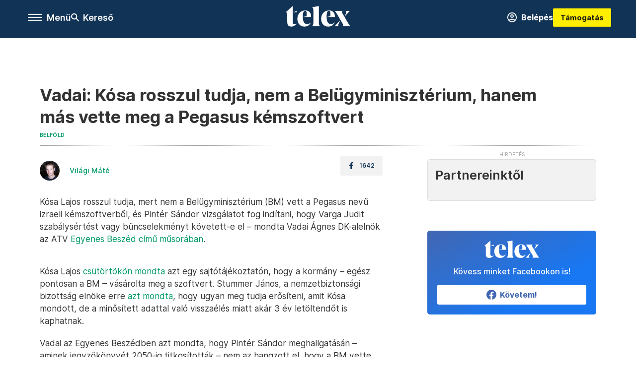

--- FILE ---
content_type: text/html;charset=utf-8
request_url: https://telex.hu/belfold/2021/11/04/vadai-agnes-pegasus-nemzetbiztonsagi-bizottsag-varga-judit-pinter-sandor-kosa-lajos
body_size: 19825
content:
<!DOCTYPE html><html  lang="hu" xmlns="http://www.w3.org/1999/xhtml" class="main main--t--d" style="" xml:lang="hu" prefix="og: http://ogp.me/ns#"><head><meta charset="utf-8"><meta name="viewport" content="width=device-width, initial-scale=1"><title>Telex: Vadai: Kósa rosszul tudja, nem a Belügyminisztérium, hanem más vette meg a Pegasus kémszoftvert</title><meta property="og:url" content="https://telex.hu/belfold/2021/11/04/vadai-agnes-pegasus-nemzetbiztonsagi-bizottsag-varga-judit-pinter-sandor-kosa-lajos"><meta property="og:title" content="Vadai: Kósa rosszul tudja, nem a Belügyminisztérium, hanem más vette meg a Pegasus kémszoftvert"><meta property="og:description" content="A DK alelnöke szerint Pintér Sándor azt is ki fogja vizsgálni, hogy Varga Judit szabálysértést vagy bűncselekményt követett-e el azzal, hogy a lehallgatási engedélyek aláírását kiadta egy államtitkárnak."><meta property="og:image" content="https://assets.telex.hu/images/20211104/1636062397-temp-oIbBJD_facebook.jpg"><meta property="og:image:url" content="https://assets.telex.hu/images/20211104/1636062397-temp-oIbBJD_facebook.jpg"><meta property="og:image:secure_url" content="https://assets.telex.hu/images/20211104/1636062397-temp-oIbBJD_facebook.jpg"><meta property="og:type" content="article"><meta name="article:published_time" content="2021-11-04T21:51:03.000Z"><meta name="twitter:card" content="summary"><meta name="twitter:site" content="@telexhu"><script src="https://securepubads.g.doubleclick.net/tag/js/gpt.js" async crossorigin="anonymous"></script><script src="https://cdn.performax.cz/acc/loader.js?aab=loader" body async data-web="telex.hu" data-hash="1f61a5e2875b3f7a6001d6137ecdab7e"></script><meta name="twitter:title" content="Vadai: Kósa rosszul tudja, nem a Belügyminisztérium, hanem más vette meg a Pegasus kémszoftvert"><meta name="twitter:description" content="A DK alelnöke szerint Pintér Sándor azt is ki fogja vizsgálni, hogy Varga Judit szabálysértést vagy bűncselekményt követett-e el azzal, hogy a lehallgatási engedélyek aláírását kiadta egy államtitkárnak."><meta property="fb:app_id" content="966242223397117"><meta name="article:section" content="Belföld"><meta name="article:tag" content="Belföld"><meta name="article:tag" content="Pintér Sándor"><meta name="article:tag" content="pegasus"><meta name="article:tag" content="Kósa Lajos"><meta name="article:tag" content="Vadai Ágnes"><meta name="article:tag" content="Varga Judit"><meta name="article:tag" content="Nemzetbiztonsági Bizottság"><meta name="article:author" content="/szerzo/vilagi-mate"><link rel="stylesheet" href="/_nuxt/entry.6fdBkfQc.css" crossorigin><link rel="stylesheet" href="/_nuxt/default.iPeyM4yZ.css" crossorigin><link rel="stylesheet" href="/_nuxt/TaxMsg.Dw2lhRwy.css" crossorigin><link rel="stylesheet" href="/_nuxt/FacebookVideoEmbed.zFTq-dHr.css" crossorigin><link rel="stylesheet" href="/_nuxt/SingleArticle.cCUwI27J.css" crossorigin><link rel="stylesheet" href="/_nuxt/App.Ck5OgVU_.css" crossorigin><link rel="stylesheet" href="/_nuxt/Oembed.GWXsJqbo.css" crossorigin><link rel="stylesheet" href="/_nuxt/PlaceholderView.DY7nOxo4.css" crossorigin><link rel="stylesheet" href="/_nuxt/GeneralDisclaimer.C0WYMYHB.css" crossorigin><link href="https://www.googletagmanager.com/gtm.js?id=GTM-NQ9T4QR" rel="preload" crossorigin="anonymous" referrerpolicy="no-referrer" fetchpriority="low" as="script"><link rel="modulepreload" as="script" crossorigin href="/_nuxt/DqMFZKct.js"><link rel="modulepreload" as="script" crossorigin href="/_nuxt/C5xylIvI.js"><link rel="modulepreload" as="script" crossorigin href="/_nuxt/ztrSDKzb.js"><link rel="modulepreload" as="script" crossorigin href="/_nuxt/DeNEhAxv.js"><link rel="modulepreload" as="script" crossorigin href="/_nuxt/BW7mYI-c.js"><link rel="modulepreload" as="script" crossorigin href="/_nuxt/xh6ws17v.js"><link rel="modulepreload" as="script" crossorigin href="/_nuxt/Dv5hRnou.js"><link rel="modulepreload" as="script" crossorigin href="/_nuxt/DjSm0lIk.js"><link rel="modulepreload" as="script" crossorigin href="/_nuxt/CZbyWXSR.js"><link rel="modulepreload" as="script" crossorigin href="/_nuxt/DDlKKuRE.js"><link rel="modulepreload" as="script" crossorigin href="/_nuxt/BLY3_oZi.js"><link rel="modulepreload" as="script" crossorigin href="/_nuxt/BKK_74_6.js"><link rel="modulepreload" as="script" crossorigin href="/_nuxt/CwymD8hp.js"><link rel="modulepreload" as="script" crossorigin href="/_nuxt/9XFtN37d.js"><link rel="modulepreload" as="script" crossorigin href="/_nuxt/KY4eHMSF.js"><link rel="modulepreload" as="script" crossorigin href="/_nuxt/CDpojOpP.js"><link rel="modulepreload" as="script" crossorigin href="/_nuxt/BWtUBaF1.js"><link rel="modulepreload" as="script" crossorigin href="/_nuxt/DXUePBq9.js"><link rel="modulepreload" as="script" crossorigin href="/_nuxt/Boh8ilFg.js"><link rel="modulepreload" as="script" crossorigin href="/_nuxt/BGSZfl1J.js"><link rel="preload" as="fetch" fetchpriority="low" crossorigin="anonymous" href="/_nuxt/builds/meta/a20e5a1d-862b-4b9a-acfe-543ddaad8c12.json"><link rel="icon" type="image/x-icon" href="/favicon.ico"><link rel="canonical" href="https://telex.hu/belfold/2021/11/04/vadai-agnes-pegasus-nemzetbiztonsagi-bizottsag-varga-judit-pinter-sandor-kosa-lajos"><meta property="og:site_name" content="telex"><meta name="facebook-domain-verification" content="z21ykhonau2grf12jzdtendo24jb64"><meta name="description" content="A DK alelnöke szerint Pintér Sándor azt is ki fogja vizsgálni, hogy Varga Judit szabálysértést vagy bűncselekményt követett-e el azzal, hogy a lehallgatási engedélyek aláírását kiadta egy államtitkárnak."><meta name="keywords" content="Belföld, Pintér Sándor, pegasus, Kósa Lajos, Vadai Ágnes, Varga Judit, Nemzetbiztonsági Bizottság"><script type="application/ld+json">{"@context":"http://schema.org","@type":"NewsArticle","mainEntityOfPage":{"@type":"WebPage","@id":"https://telex.hu"},"headline":"Vadai: Kósa rosszul tudja, nem a Belügyminisztérium, hanem más vette meg a Pegasus kémszoftvert","image":["https://assets.telex.hu/images/20240531/1717155975-temp-mHOLhm_cimlap-normal-1per1.jpg","https://assets.telex.hu/images/20230610/1686390034-temp-dKPNNa_cimlap-normal-4per3.jpg","https://assets.telex.hu/images/20211104/1636062397-temp-oIbBJD_facebook.jpg"],"datePublished":"2021-11-04T21:51:03.000Z","dateModified":"2021-11-04T21:51:03.000Z","author":[{"@type":"Person","name":"Világi Máté","url":"https://telex.hu/szerzo/vilagi-mate","image":"https://assets.telex.hu/images/0_szerzok/kis_avatar/_JO_4176_avatar.jpg","sameAs":["https://www.linkedin.com/in/matevilagi/"],"worksFor":{"@type":"Organization","name":""}}],"publisher":{"@type":"Organization","name":"Telex","logo":{"@type":"ImageObject","url":"https://telex.hu/icon.jpg"}},"breadcrumb":{"@context":"https://schema.org","@type":"BreadcrumbList","itemListElement":[{"@type":"ListItem","position":1,"name":"Telex","item":"https://telex.hu"},{"@type":"ListItem","position":2,"name":"Belföld","item":"https://telex.hu/rovat/belfold"},{"@type":"ListItem","position":3,"name":"Vadai: Kósa rosszul tudja, nem a Belügyminisztérium, hanem más vette meg a Pegasus kémszoftvert"}]}}</script><script type="module" src="/_nuxt/DqMFZKct.js" crossorigin></script><script>"use strict";(()=>{const t=window,e=document.documentElement,c=["dark","light"],n=getStorageValue("localStorage","nuxt-color-mode")||"system";let i=n==="system"?u():n;const r=e.getAttribute("data-color-mode-forced");r&&(i=r),l(i),t["__NUXT_COLOR_MODE__"]={preference:n,value:i,getColorScheme:u,addColorScheme:l,removeColorScheme:d};function l(o){const s="main--"+o+"",a="";e.classList?e.classList.add(s):e.className+=" "+s,a&&e.setAttribute("data-"+a,o)}function d(o){const s="main--"+o+"",a="";e.classList?e.classList.remove(s):e.className=e.className.replace(new RegExp(s,"g"),""),a&&e.removeAttribute("data-"+a)}function f(o){return t.matchMedia("(prefers-color-scheme"+o+")")}function u(){if(t.matchMedia&&f("").media!=="not all"){for(const o of c)if(f(":"+o).matches)return o}return"light"}})();function getStorageValue(t,e){switch(t){case"localStorage":return window.localStorage.getItem(e);case"sessionStorage":return window.sessionStorage.getItem(e);case"cookie":return getCookie(e);default:return null}}function getCookie(t){const c=("; "+window.document.cookie).split("; "+t+"=");if(c.length===2)return c.pop()?.split(";").shift()}</script></head><body><div id="__nuxt"><div><!--[--><!--[--><!----><!----><!----><!----><!--]--><div><div id="fb-root"></div><div><!----><!----></div><div><div><!----><!----><!----><!----></div><!----><div data-v-e5b51265><div class="navigation" data-v-e5b51265><!----><div class="navigation--domain" data-v-e5b51265><!----><div class="navigation--domain__list" data-v-e5b51265><!--[--><!--[--><a href="/" class="navigation--domain__list__item navigation--domain__list__item--active" data-v-e5b51265>Telex</a><!--]--><!--[--><a href="/after" class="navigation--domain__list__item" data-v-e5b51265>After</a><!--]--><!--[--><a href="/g7" class="navigation--domain__list__item" data-v-e5b51265>G7</a><!--]--><!--[--><a href="/karakter" class="navigation--domain__list__item" data-v-e5b51265>Karakter</a><!--]--><!--[--><a href="/tamogatas" class="navigation--domain__list__item" data-v-e5b51265>Támogatás</a><!--]--><!--[--><a href="https://shop.telex.hu" target="_blank" class="navigation--domain__list__item" data-v-e5b51265>Shop</a><!--]--><!--]--></div><!----></div><div class="navigation--options" data-v-e5b51265><div class="navigation--options__group" data-v-e5b51265><div id="burger" class="navigation__labels navigation__mobile" data-v-e5b51265><!--[--><button class="burger-button" type="button" title="Menu"><span class="hidden"></span><span class="burger-bar burger-bar--1"></span><span class="burger-bar burger-bar--2"></span><span class="burger-bar burger-bar--3"></span></button><p>Menü</p><!--]--></div><div class="navigation__labels" data-v-e5b51265><svg height="100%" viewBox="0 0 24 24" class="search" width="0" data-v-e5b51265><path fill-rule="evenodd" d="M11.793 13.553c-1.221.869-2.714 1.38-4.327 1.38A7.47 7.47 0 0 1 0 7.467 7.47 7.47 0 0 1 7.467 0a7.47 7.47 0 0 1 7.467 7.467c0 1.613-.511 3.106-1.38 4.326L20 18.24 18.24 20l-6.447-6.447zm.651-6.086a4.98 4.98 0 0 1-4.978 4.978 4.98 4.98 0 0 1-4.978-4.978 4.98 4.98 0 0 1 4.978-4.978 4.98 4.98 0 0 1 4.978 4.978z" data-v-e5b51265></path></svg><p class="search__label" data-v-e5b51265> Kereső </p></div></div><a href="/" class="" data-v-e5b51265><div class="navigation__logo" data-v-e5b51265><svg viewBox="0 0 160 51" fill-rule="evenodd" stroke-linejoin="round" stroke-miterlimit="2" width="0"><path d="M68.503 42.525V9.939c0-4.677-1.252-5.991-3.759-6.868L82.063.002v42.523c0 4.677 3.243 7.599 3.243 7.599H65.26s3.243-2.922 3.243-7.599zm-51.11-27.033h10.029l-.006-3.109-10.023 3.109zm4.569 29.662c-2.875 0-4.569-1.607-4.569-5.113V0L0 15.488c2.117 0 3.831 1.702 3.831 3.798V39.89c0 8.182 3.831 11.106 10.244 11.106 5.011 0 10.391-3.215 13.929-7.891 0 .006-2.46 2.049-6.043 2.049zm40.947-18.265c.442-9.499-4.717-15.928-14.592-15.928-11.94 0-19.456 9.352-19.456 20.751C28.861 41.794 34.536 51 46.475 51c8.623 0 13.192-4.896 16.435-10.74 0 0-3.33 4.456-9.949 4.456-7.59 0-10.317-6.575-10.54-17.827V25.72c0-6.503.81-13.735 5.601-13.735 4.127 0 4.348 4.86 3.685 13.261l-9.286 1.643h20.489zm58.876 0c.442-9.499-4.717-15.928-14.592-15.928-11.94 0-19.456 9.352-19.456 20.751C87.736 41.794 93.412 51 105.35 51c8.623 0 13.192-4.896 16.435-10.74 0 0-3.33 4.456-9.949 4.456-7.59 0-10.317-6.575-10.54-17.827V25.72c0-6.503.81-13.735 5.601-13.735 4.127 0 4.348 4.86 3.685 13.261l-9.286 1.643h20.489zM160 50.124h-19.456s2.58-2.703.884-5.699l-5.748-9.863s-5.527 10.375-5.527 12.859c0 2.703 1.989 2.703 1.989 2.703h-10.907l14.446-15.562-7.811-13.445c-2.654-4.603-6.339-9.28-6.339-9.28h19.456s-2.58 2.703-.884 5.699l5.306 9.061s4.79-9.571 4.79-12.056c0-2.703-1.989-2.703-1.989-2.703h10.761l-13.561 14.759 8.253 14.247c2.652 4.603 6.339 9.28 6.339 9.28z" fill-rule="nonzero" /></svg></div></a><div class="navigation--options__group" data-v-e5b51265><!--[--><a href="https://telex.hu/tamogatas/profil" class="btn profile__btn" data-v-e5b51265><i class="mdi mdi-account-circle-outline" data-v-e5b51265></i> Belépés </a><!--]--><a href="/tamogatas" class="navigation__button" data-v-e5b51265> Támogatás </a></div></div><!----></div><div class="sidebar-container" data-v-e5b51265><div id="sidebar" class="sidebar" data-v-e5b51265><!----><!----></div></div></div><span></span><main class="main-container"><div class="sub-container"><!----><!----><!----><div class="single_article article" lang="hu"><div class="container"><!----><!----><div class="article-container single-article belfold article-32990 coverless"><div class="single-article__container"><!----><div id="cikk-content" class="single-article__content"><div class="title-section"><div class="title-section__top"><!----><!----><h1>Vadai: Kósa rosszul tudja, nem a Belügyminisztérium, hanem más vette meg a Pegasus kémszoftvert</h1><!----></div><div class="content-wrapper"><!----><div class="title-section__tags content-wrapper__child"><a href="/rovat/belfold" class="tag tag--basic">Belföld</a></div><!----><!----><div class="history content-wrapper__child"><p class="history--original"><span></span></p><!----></div></div><div class="title-section__lines"><!--[--><div class="title-section__separator"></div><!--]--></div></div><!----><div class="article_body_"><div class="article_container_ article-box-margin"><div class="cover-box article-content"><!----><!----></div><div class="top-section article-content"><div name="author-list" class="journalist"><div class="author"><div style="width:60px;"><a href="/szerzo/vilagi-mate" class="author__avatar"><img src="https://assets.telex.hu/images/0_szerzok/kis_avatar/_JO_4176_avatar@4x.jpg" alt="Világi Máté" class="avatar" loading="lazy"></a></div><div class="author__info"><a href="/szerzo/vilagi-mate" class="author__name">Világi Máté</a><!----></div></div></div><div class="top-shr"><span></span><span class="spacing-top"></span><!----><!--[--><div class="options options-top spacing-top"><svg viewBox="0 0 20 20" fill-rule="evenodd" stroke-linejoin="round" stroke-miterlimit="2" width="0"><path d="M11.194 17v-6.386h2.358l.353-2.5h-2.71v-1.6c0-.72.22-1.212 1.356-1.212L14 5.32V3.098A21.32 21.32 0 0 0 11.886 3c-2.1 0-3.523 1.16-3.523 3.3v1.835H6v2.5h2.365V17h2.83z"></path></svg><p>1642</p></div><!--]--></div></div><!----><!----><!----><div id="remp-campaign"></div><!----><span></span><div class="article-html-content"><div><p>Kósa Lajos rosszul tudja, mert nem a Belügyminisztérium (BM) vett a Pegasus nevű izraeli kémszoftverből, és Pintér Sándor vizsgálatot fog indítani, hogy Varga Judit szabálysértést vagy bűncselekményt követett-e el – mondta Vadai Ágnes DK-alelnök az ATV <a href="http://www.atv.hu/videok/video-20211104-erdemi-valaszokat-vartak-pinter-sandor-meghallgatasatol" target="_blank">Egyenes Beszéd című műsorában</a>.</p><p><span class="placeholder ad"></span></p><p>Kósa Lajos <a href="/belfold/2021/11/04/pegasus-kemszoftver-belugyminiszterium-kosa-lajos">csütörtökön mondta</a> azt egy sajtótájékoztatón, hogy a kormány – egész pontosan a BM – vásárolta meg a szoftvert. Stummer János, a nemzetbiztonsági bizottság elnöke erre <a href="/belfold/2021/11/04/stummer-janos-nso-pegasus-kosa-lajos-miositett-informacio">azt mondta</a>, hogy ugyan meg tudja erősíteni, amit Kósa mondott, de a minősített adattal való visszaélés miatt akár 3 év letöltendőt is kaphatnak.</p><p>Vadai az Egyenes Beszédben azt mondta, hogy Pintér Sándor meghallgatásán – aminek jegyzőkönyvét 2050-ig titkosították – nem az hangzott el, hogy a BM vette volna meg a szoftvert, azt azonban nem mondhatta el, hogy ki írta alá a szerződést magyar oldalról.</p><p>Vadai azt is aggályosnak találta, hogy Varga Judit igazságügyi miniszter helyett Völner Pál államtitkár hatásköre és felelőssége a lehallgatási engedélyek aláírása. Szerinte Pintér Sándor belügyminiszter ki fogja vizsgálni, hogy Varga szabálysértést vagy bűncselekményt követett-e el azzal, hogy az államtitkárnak delegálta a feladatkört, ugyanis Vadai, illetve a <a href="https://net.jogtar.hu/jogszabaly?docid=99500125.tv" target="_blank">nemzetbiztonsági törvény</a> szerint az igazságügyi miniszternek nincs joga ezt a feladatot másnak tartósan kiadni.</p><figure class="media"><div><span></span></div></figure><p>Vadai értelmezése szerint arról lehet szó, hogy például betegség vagy távollét esetén egyszer-egyszer kiadja másnak a feladatot, de hosszú távon ez nem megengedett.</p><blockquote><p>„Ez most már letagadhatatlan – bárhogy is próbálta maszatolni a kormány –, hogy ez van”</p></blockquote><p>– jelentette ki Vadai.</p><p>Arra is utalt – bár ehhez forrásként csak „sokfelől kapott információkra” hivatkozott –, hogy a Külgazdasági és Külügyminisztériumnak (KKM) is köze lehetett a Pegasus beszerzéséhez. Egyrészt azért, mert a minisztérium alá tartozó Információs Hivatal pont egy olyan szerv, ami használhatta a kémszoftvert, másrészt mert ő úgy tudja, hogy a KKM-nek is köze van a dologhoz.</p><blockquote><p>„Még érhet bennünket – mármint engem nem, mert a bizottsági ülésen én hallottam –, vagy az állampolgárokat érheti meglepetés a tekintetben, hogy ki kivel szerződött”</p></blockquote><p>– zárta Vadai Ágnes a beszélgetést.</p></div></div><!----><!----><!----><!----><div class="article-content article-hint"><div><span></span></div><!----><!----></div><div class="support-box article-content"><div id="article-endbox-campaign-content"></div></div><!----><!----><span class="article-content"></span><!----><div class="recommendation favorite article-content"><a href="/kedvenceink" class="recommendation__head"><svg viewbox="0 0 30 30" fill-rule="evenodd" stroke-linejoin="round" stroke-miterlimit="2" width="0"><path d="M10.583 10.238c.457-1.303 1.792-4.975 2.87-6.63.305-.466.612-.794.87-.96.228-.145.453-.203.658-.203a1.22 1.22 0 0 1 .658.203c.26.165.567.493.87.96 1.065 1.635 2.382 5.24 2.853 6.584 1.432.065 5.317.277 7.167.74.53.134.924.306 1.14.473.24.185.362.4.412.603.044.18.045.408-.05.673-.093.258-.32.616-.666 1.022-1.253 1.472-4.223 3.914-5.316 4.795.375 1.365 1.372 5.133 1.507 7.047.038.542-.001.97-.09 1.23-.096.283-.256.465-.425.578a1.13 1.13 0 0 1-.665.179c-.275-.005-.688-.107-1.183-.3-1.784-.73-5.028-2.8-6.2-3.583-1.183.792-4.452 2.932-6.237 3.637-.513.203-.942.3-1.223.277-.297-.015-.52-.118-.68-.255a1.19 1.19 0 0 1-.357-.568c-.082-.27-.114-.7-.075-1.235.14-1.96 1.146-5.728 1.51-7.042L2.393 13.5c-.475-.61-.57-1.163-.466-1.508.106-.354.5-.764 1.257-.984 1.525-.444 5.068-.483 7.4-.76zm14.27 3.38c-.03 0-.06-.002-.092-.007l-4.61-.47c-.35-.02-.616-.318-.597-.667a.63.63 0 0 1 .668-.595l4.723.48a.63.63 0 0 1 .534.718c-.046.315-.316.54-.625.54zm-8.38-3.24c-.28 0-.537-.188-.612-.473-.005-.018-.507-1.912-1.407-3.985-.138-.32.008-.693.33-.833s.693.008.833.33c.94 2.167 1.448 4.088 1.47 4.17a.63.63 0 0 1-.451.772c-.054.015-.108.022-.162.022z"></path></svg><span>Kedvenceink</span></a><div class="recommendation__grid"><!--[--><!--]--></div></div></div><div class="sidebar_container_ article-box-margin"><!----><!----><!----><!----><!----><div class="recommendation recommendation--pr"><span class="recommendation__head"><span>Partnereinktől</span></span><!--[--><!--]--></div><!----><!----><div><div class="fb-box"><div class="fb-box__logo"><div><svg viewBox="0 0 160 51" fill-rule="evenodd" stroke-linejoin="round" stroke-miterlimit="2" width="0"><path d="M68.503 42.525V9.939c0-4.677-1.252-5.991-3.759-6.868L82.063.002v42.523c0 4.677 3.243 7.599 3.243 7.599H65.26s3.243-2.922 3.243-7.599zm-51.11-27.033h10.029l-.006-3.109-10.023 3.109zm4.569 29.662c-2.875 0-4.569-1.607-4.569-5.113V0L0 15.488c2.117 0 3.831 1.702 3.831 3.798V39.89c0 8.182 3.831 11.106 10.244 11.106 5.011 0 10.391-3.215 13.929-7.891 0 .006-2.46 2.049-6.043 2.049zm40.947-18.265c.442-9.499-4.717-15.928-14.592-15.928-11.94 0-19.456 9.352-19.456 20.751C28.861 41.794 34.536 51 46.475 51c8.623 0 13.192-4.896 16.435-10.74 0 0-3.33 4.456-9.949 4.456-7.59 0-10.317-6.575-10.54-17.827V25.72c0-6.503.81-13.735 5.601-13.735 4.127 0 4.348 4.86 3.685 13.261l-9.286 1.643h20.489zm58.876 0c.442-9.499-4.717-15.928-14.592-15.928-11.94 0-19.456 9.352-19.456 20.751C87.736 41.794 93.412 51 105.35 51c8.623 0 13.192-4.896 16.435-10.74 0 0-3.33 4.456-9.949 4.456-7.59 0-10.317-6.575-10.54-17.827V25.72c0-6.503.81-13.735 5.601-13.735 4.127 0 4.348 4.86 3.685 13.261l-9.286 1.643h20.489zM160 50.124h-19.456s2.58-2.703.884-5.699l-5.748-9.863s-5.527 10.375-5.527 12.859c0 2.703 1.989 2.703 1.989 2.703h-10.907l14.446-15.562-7.811-13.445c-2.654-4.603-6.339-9.28-6.339-9.28h19.456s-2.58 2.703-.884 5.699l5.306 9.061s4.79-9.571 4.79-12.056c0-2.703-1.989-2.703-1.989-2.703h10.761l-13.561 14.759 8.253 14.247c2.652 4.603 6.339 9.28 6.339 9.28z" fill-rule="nonzero" /></svg></div></div><div class="fb-box__info">Kövess minket Facebookon is!</div><div class="fb-box__buttons"><a href="https://www.facebook.com/telexhu" target="_blank" class="btn fb-box__btn"><img src="/assets/images/facebook-box/fb.svg" alt="Facebook"><span>Követem!</span></a></div></div></div><!----><!----><span></span><!----><div class="recommendation"><a href="/legfontosabb" class="recommendation__head"><svg viewbox="0 0 30 30" fill-rule="evenodd" stroke-linejoin="round" stroke-miterlimit="2" width="0"><path d="M24.94 16.394c.123-.307-.134-.658-.134-.658l-3.342-4.965 3.337-5.241s.329-.513-.025-.937c-.203-.243-.488-.28-.665-.286h-4.922v-.698c.02-.066.033-.134.03-.205-.017-.386-.313-.712-.712-.712H6.921V.949c0-.496-.436-.972-.948-.947s-.949.417-.949.947V29.05c0 .496.437.972.949.947s.948-.417.948-.947V14.744l8.459.038-.006 1.088a.72.72 0 0 0 .209.502c.111.111.286.196.45.207.053.014 8.028.074 8.536.076.119-.013.292-.067.37-.263v.002zM6.881 5.042v7.277c0 .373.328.729.712.712s.712-.313.712-.712V5.042c0-.371-.327-.728-.712-.712s-.712.314-.712.712z"></path></svg><span> Legfontosabb </span></a><!--[--><!--]--></div><!----><div class="telex-links"><div class="telex-links__group"><div class="telex-links__img"></div><div class="telex-links__content"><div><!--[--><div id="widget-tamogatas-small"></div><!--]--></div><a href="https://shop.telex.hu/?utm_source=site&amp;utm_medium=sidewidget&amp;utm_campaign=shop" target="_blank">Telex shop</a><span></span></div></div></div><span></span><div><div class="exchange-box"><!----><div class="exchange-box__info"> További élő árfolyamok! </div><div class="exchange-box__buttons"><a href="/arfolyam" class="btn exchange-box__btn"><span> Mutasd! </span></a></div></div></div><!----><!----><!----><div class="recommendation recommendation--out"><iframe src="https://securepubads.g.doubleclick.net/gampad/adx?iu=/22386506929/zenga_ajanlobox&amp;sz=1x1&amp;c=1769395614&amp;d_imp=1&amp;d_imp_hdr=1" width="0" height="0"></iframe><a href="https://zenga.hu" target="_blank"><div class="recommendation__logo--zenga"></div></a><!--[--><div class="recommendation--out__item"><div class="new_with_img recommendation__image--out placeholder_"><a href="https://zenga.hu" target="_blank" class="img_tag img_tag--recommendation"><div class="tag tag--basic tag--outward"><svg viewBox="0 0 14 11" fill-rule="evenodd" stroke-linejoin="round" stroke-miterlimit="2" width="0"><path d="M12.5 7.25V9.5h-11v-8h5.25V0H.8C.386 0 0 .336 0 .75v9.55c0 .414.386.7.8.7h12.45c.414 0 .75-.286.75-.7V7.25h-1.5zM11.439 1.5L7.72 5.22l1.06 1.06 3.72-3.719V4.75H14V0H9.25v1.5h2.189z"></path></svg> Zenga.hu </div></a><a href="https://www.zenga.hu/hello-otthon/tagas-otthonok-nagy-terek-nograd-varmegye-koezpontjahoz-koezel-cmkgtapf70xng0ew522eakta5" target="_blank"><img src="https://eu-central-1-shared-euc1-02.graphassets.com/A6DMppPNGRviLonKbklD5z/resize=fit:clip,height:480,width:640/output=format:jpg/cm98mvm985khr07ujvcedjisk" alt="Remek állapotú otthonok tavacskával az ország legszebb vidékén, egy olcsóbb panel áráért" loading="lazy"></a></div><a href="https://www.zenga.hu/hello-otthon/tagas-otthonok-nagy-terek-nograd-varmegye-koezpontjahoz-koezel-cmkgtapf70xng0ew522eakta5" target="_blank" class="recommendation__title">Remek állapotú otthonok tavacskával az ország legszebb vidékén, egy olcsóbb...</a></div><div class="recommendation--out__item"><div class="new_with_img recommendation__image--out placeholder_"><a href="https://zenga.hu" target="_blank" class="img_tag img_tag--recommendation"><div class="tag tag--basic tag--outward"><svg viewBox="0 0 14 11" fill-rule="evenodd" stroke-linejoin="round" stroke-miterlimit="2" width="0"><path d="M12.5 7.25V9.5h-11v-8h5.25V0H.8C.386 0 0 .336 0 .75v9.55c0 .414.386.7.8.7h12.45c.414 0 .75-.286.75-.7V7.25h-1.5zM11.439 1.5L7.72 5.22l1.06 1.06 3.72-3.719V4.75H14V0H9.25v1.5h2.189z"></path></svg> Zenga.hu </div></a><a href="https://www.zenga.hu/hello-otthon/vege-a-guggolos-haloknak-3-budapesti-galeria-ami-kenyelmes-cmke0xvnf2bcg08upzjgz0oiu" target="_blank"><img src="https://eu-central-1-shared-euc1-02.graphassets.com/A6DMppPNGRviLonKbklD5z/resize=fit:clip,height:480,width:640/output=format:jpg/cmktdnx3kzvsv07t8ot3owlgr" alt="Így vethetsz véget a guggolós hálónak, és teheted kényelmessé" loading="lazy"></a></div><a href="https://www.zenga.hu/hello-otthon/vege-a-guggolos-haloknak-3-budapesti-galeria-ami-kenyelmes-cmke0xvnf2bcg08upzjgz0oiu" target="_blank" class="recommendation__title">Így vethetsz véget a guggolós hálónak, és teheted kényelmessé</a></div><div class="recommendation--out__item"><div class="new_with_img recommendation__image--out placeholder_"><a href="https://zenga.hu" target="_blank" class="img_tag img_tag--recommendation"><div class="tag tag--basic tag--outward"><svg viewBox="0 0 14 11" fill-rule="evenodd" stroke-linejoin="round" stroke-miterlimit="2" width="0"><path d="M12.5 7.25V9.5h-11v-8h5.25V0H.8C.386 0 0 .336 0 .75v9.55c0 .414.386.7.8.7h12.45c.414 0 .75-.286.75-.7V7.25h-1.5zM11.439 1.5L7.72 5.22l1.06 1.06 3.72-3.719V4.75H14V0H9.25v1.5h2.189z"></path></svg> Zenga.hu </div></a><a href="https://www.zenga.hu/hello-otthon/keritesen-innen-a-csend-keritesen-tul-a-viz-ime-3-vizkoezeli-extran-bajos-ingatlan-cmkfid8baqv0n07ut012hbjm9" target="_blank"><img src="https://eu-central-1-shared-euc1-02.graphassets.com/A6DMppPNGRviLonKbklD5z/resize=fit:clip,height:480,width:640/output=format:jpg/cmktdgjl00tct07w80uv2kbzs" alt="Kerítésen innen a csend, kerítésen túl a víz vár ebben a 3, extrán bájos ingatlanban" loading="lazy"></a></div><a href="https://www.zenga.hu/hello-otthon/keritesen-innen-a-csend-keritesen-tul-a-viz-ime-3-vizkoezeli-extran-bajos-ingatlan-cmkfid8baqv0n07ut012hbjm9" target="_blank" class="recommendation__title">Kerítésen innen a csend, kerítésen túl a víz vár ebben a 3, extrán bájos...</a></div><div class="recommendation--out__item recommendation__last"><div class="new_with_img recommendation__image--out placeholder_"><a href="https://zenga.hu" target="_blank" class="img_tag img_tag--recommendation"><div class="tag tag--basic tag--outward"><svg viewBox="0 0 14 11" fill-rule="evenodd" stroke-linejoin="round" stroke-miterlimit="2" width="0"><path d="M12.5 7.25V9.5h-11v-8h5.25V0H.8C.386 0 0 .336 0 .75v9.55c0 .414.386.7.8.7h12.45c.414 0 .75-.286.75-.7V7.25h-1.5zM11.439 1.5L7.72 5.22l1.06 1.06 3.72-3.719V4.75H14V0H9.25v1.5h2.189z"></path></svg> Zenga.hu </div></a><a href="https://www.zenga.hu/hello-otthon/amit-a-legtoebb-hirdetesben-elhallgatnak-miert-fontosabb-a-falak-tartalma-mint-a-szep-foto-cmkmdqay5bxl107updzxyq2mc" target="_blank"><img src="https://eu-central-1-shared-euc1-02.graphassets.com/A6DMppPNGRviLonKbklD5z/resize=fit:clip,height:480,width:640/output=format:jpg/cmkr0mtbc1wb807t85ndye0u9" alt="A legtöbb hirdetésben elhallgatják, pedig fontosabb, mint a szép fotó" loading="lazy"></a></div><a href="https://www.zenga.hu/hello-otthon/amit-a-legtoebb-hirdetesben-elhallgatnak-miert-fontosabb-a-falak-tartalma-mint-a-szep-foto-cmkmdqay5bxl107updzxyq2mc" target="_blank" class="recommendation__title">A legtöbb hirdetésben elhallgatják, pedig fontosabb, mint a szép fotó</a></div><!--]--></div><!----><div class="recommendation"><a href="/legfrissebb" class="recommendation__head"><svg viewbox="0 0 30 30" fill-rule="evenodd" stroke-linejoin="round" stroke-miterlimit="2" width="0"><path d="M18.052 24.532c0 1.826-1.773 2.82-3.263 2.82-1.286 0-3.25-.803-3.25-2.82V24.5h6.513v.032zm5.897-6.417c-.34-.408-.662-.794-.808-1.092l-.187-.365c-.317-.6-.358-.678-.358-4.198 0-2.557-1.425-4.497-4.03-5.512-.005-2.087-1.274-4.3-3.62-4.3-2.376 0-3.62 2.17-3.62 4.313v.01c-2.535 1.018-3.923 2.95-3.923 5.49 0 3.586-.013 3.61-.34 4.24l-.164.322c-.146.298-.477.687-.826 1.098-.735.865-1.57 1.846-1.57 2.967v1.35a.71.71 0 0 0 .712.712h19.564a.71.71 0 0 0 .712-.712v-1.35c0-1.122-.82-2.106-1.545-2.973zm-3.88-6.6a1.74 1.74 0 0 1-1.739 1.739 1.74 1.74 0 0 1-1.739-1.739 1.74 1.74 0 0 1 1.739-1.739 1.74 1.74 0 0 1 1.739 1.739z" fill-rule="nonzero"></path></svg><span>Friss hírek</span></a><!--[--><!--]--></div><!----></div></div></div></div></div></div><div id="gallery"><!----></div><!----></div></div></main><footer class="footer"><div class="footer__container"><span></span><div class="footer__highlights"><ul class="footer__links"><!--[--><li><a href="/tamogatas?utm_source=site&amp;utm_medium=button&amp;utm_campaign=footer" class=""><span id="support" class="footer__highlights__title">Támogatás</span></a></li><li><a href="https://telexalapitvany.hu/egyszazalek" target="_blank"><span class="footer__highlights__title">Adó 1% felajánlás</span></a></li><li><a href="/dokumentum/feliratkozas-hirlevelekre" class=""><span id="footerHighlightMenuItem__2" class="footer__highlights__title">Hírlevelek</span></a></li><li><a href="https://shop.telex.hu/?utm_source=site&amp;utm_medium=button&amp;utm_campaign=shop" target="_blank"><span class="footer__highlights__title">Telex Shop</span></a></li><!--]--></ul></div><ul class="footer__links"><!--[--><li><span>© 2026 Telex – Telex.hu Zrt.</span></li><li><a href="/impresszum" class="">Impresszum</a></li><li><a href="/dokumentum/a-telex-etikai-es-magatartasi-kodexe" class="">Etikai kódex</a></li><li><a href="/dokumentum/atlathatosag" class="">Átláthatóság</a></li><li><a href="/dokumentum/altalanos-szerzodesi-feltetelek" class="">ÁSZF</a></li><li><a href="/dokumentum/adatkezelesi-tajekoztato" class="">Adatkezelési tájékoztató</a></li><li><a href="/dokumentum/sutitajekoztato" class="">Sütitájékoztató</a></li><li><a href="javascript:window.__tcfapi__reconfig();">Süti beállítások</a></li><li><a href="/dokumentum/szabalyzatok" class="">Szabályzatok</a></li><li><a href="/dokumentum/kommentelesi-szabalyzat" class="">Kommentelési szabályzat</a></li><li><a href="https://sales.telex.hu/?utm_source=site&amp;utm_medium=button&amp;utm_campaign=sales" target="_blank">Telex Sales</a></li><!--]--></ul><div class="footer__app"><div class="footer__app__badges"><!--[--><a target="_blank" href="https://play.google.com/store/apps/details?id=hu.app.telex&amp;hl=hu&amp;gl=US"><div class="footer__app--google"></div></a><a target="_blank" href="https://appgallery.huawei.com/#/app/C104055595?locale=hu_HU&amp;source=appshare&amp;subsource=C104055595"><div class="footer__app--huawei"></div></a><a target="_blank" href="https://apps.apple.com/us/app/telex/id1554485847"><div class="footer__app--apple"></div></a><!--]--></div></div><ul class="footer__social"><!--[--><li><a href="https://www.facebook.com/telexhu" target="_blank"><i class="icon-facebook"></i></a></li><li><a href="https://www.instagram.com/telexponthu/" target="_blank"><i class="icon-insta"></i></a></li><li><a href="https://www.youtube.com/c/telexponthu" target="_blank"><i class="icon-youtube"></i></a></li><li><a href="https://twitter.com/telexhu" target="_blank"><i class="icon-twitter"></i></a></li><li><a href="https://telex.hu/rss" target="_blank"><i class="icon-rss"></i></a></li><!--]--></ul></div></footer><div class="bottom__panels"><!----><!----></div></div></div><!--]--></div></div><div id="teleports"></div><script type="application/json" data-nuxt-data="nuxt-app" data-ssr="true" id="__NUXT_DATA__">[["ShallowReactive",1],{"data":2,"state":4,"once":10,"_errors":11,"serverRendered":8,"path":13,"pinia":14},["ShallowReactive",3],{},["Reactive",5],{"$scolor-mode":6},{"preference":7,"value":7,"unknown":8,"forced":9},"system",true,false,["Set"],["ShallowReactive",12],{},"/belfold/2021/11/04/vadai-agnes-pegasus-nemzetbiztonsagi-bizottsag-varga-judit-pinter-sandor-kosa-lajos",{"commonData":15,"main":106,"auth":121,"minutes":122,"adsStore":123,"menu":413,"sponsoredLine":646,"abTest":699,"singleArticle":701,"quizStore":759,"adb":762,"podcast":763,"remp":764,"pip":765,"recommenderBox":766,"lightBox":768},{"frontendSetup":16,"componentSetup":29,"exchangeRates":32,"weatherData":32,"floodingData":32,"searchPlaceholders":33,"pipStatus":35,"dwPromo":32,"latestPrArticles":38,"assetsUrl":94,"afterSpotifyUrl":95,"trendingTags":96,"widgets":32},{"siteSlug":17,"accountUrl":18,"newsletterUrl":19,"supportUrl":20,"supportUrlAdb":21,"supportHeader":22,"supportHeaderAdb":23,"logoSvg":24,"beamProperty":25,"logoG7":26,"logoAfter":27,"logoKarakter":28},"telex","https://telex.hu/tamogatas/profil","/dokumentum/feliratkozas-hirlevelekre","/tamogatas?utm_source=site&utm_medium=button&utm_campaign=menu","/t?utm_source=site&utm_medium=button&utm_campaign=menu","\u003Ccampaign-container>\u003Cdiv id=\"donate-navigation-right\">\u003Cdiv class=\"remp-preload-banner\">\u003Cdiv class=\"html-preview-text\">\u003Ca href=\"/tamogatas\" class=\"navigation__button\" id=\"donate-navigation-right-link\">Támogatás\u003C/a>\u003C/div>\u003C/div>\u003C/div>\u003C/campaign-container>","\u003Ccampaign-container>\u003Cdiv id=\"donate-navigation-right-adb\" />\u003C/campaign-container>","\u003Csvg viewBox=\"0 0 160 51\" fill-rule=\"evenodd\" stroke-linejoin=\"round\" stroke-miterlimit=\"2\" width=\"0\">\u003Cpath d=\"M68.503 42.525V9.939c0-4.677-1.252-5.991-3.759-6.868L82.063.002v42.523c0 4.677 3.243 7.599 3.243 7.599H65.26s3.243-2.922 3.243-7.599zm-51.11-27.033h10.029l-.006-3.109-10.023 3.109zm4.569 29.662c-2.875 0-4.569-1.607-4.569-5.113V0L0 15.488c2.117 0 3.831 1.702 3.831 3.798V39.89c0 8.182 3.831 11.106 10.244 11.106 5.011 0 10.391-3.215 13.929-7.891 0 .006-2.46 2.049-6.043 2.049zm40.947-18.265c.442-9.499-4.717-15.928-14.592-15.928-11.94 0-19.456 9.352-19.456 20.751C28.861 41.794 34.536 51 46.475 51c8.623 0 13.192-4.896 16.435-10.74 0 0-3.33 4.456-9.949 4.456-7.59 0-10.317-6.575-10.54-17.827V25.72c0-6.503.81-13.735 5.601-13.735 4.127 0 4.348 4.86 3.685 13.261l-9.286 1.643h20.489zm58.876 0c.442-9.499-4.717-15.928-14.592-15.928-11.94 0-19.456 9.352-19.456 20.751C87.736 41.794 93.412 51 105.35 51c8.623 0 13.192-4.896 16.435-10.74 0 0-3.33 4.456-9.949 4.456-7.59 0-10.317-6.575-10.54-17.827V25.72c0-6.503.81-13.735 5.601-13.735 4.127 0 4.348 4.86 3.685 13.261l-9.286 1.643h20.489zM160 50.124h-19.456s2.58-2.703.884-5.699l-5.748-9.863s-5.527 10.375-5.527 12.859c0 2.703 1.989 2.703 1.989 2.703h-10.907l14.446-15.562-7.811-13.445c-2.654-4.603-6.339-9.28-6.339-9.28h19.456s-2.58 2.703-.884 5.699l5.306 9.061s4.79-9.571 4.79-12.056c0-2.703-1.989-2.703-1.989-2.703h10.761l-13.561 14.759 8.253 14.247c2.652 4.603 6.339 9.28 6.339 9.28z\" fill-rule=\"nonzero\" />\u003C/svg>","ae4d4f86-6f72-4a0a-be21-52a9d8a42eb0","\u003Csvg   xmlns=\"http://www.w3.org/2000/svg\"   width=\"100%\"   height=\"100%\"   viewBox=\"0 0 290 169\"   fill-rule=\"evenodd\"   stroke-linejoin=\"round\"   stroke-miterlimit=\"2\" >   \u003Cpath d=\"M158.17 168.999l80.906-129.478-.291-.76H158.17V0H289.96v31.785l-86.051 137.215H158.17zM79.097 65.119h83.777s2.274 15.387 2.274 21.058c.002 5.561-.394 9.092-1.492 14.542-7.45 36.98-41.843 68.281-81.54 68.281C36.796 168.999 0 131.886 0 86.176S36.796 0 82.115 0h49.697v38.762H82.115c-23.739 0-43.014 23.473-43.014 47.417s19.274 43.464 43.014 43.362c19.687-.084 35.017-14.667 36.855-25.123l-.323-.537h-39.55V65.119z\" /> \u003C/svg>","\u003Csvg   xmlns=\"http://www.w3.org/2000/svg\"   width=\"100%\"   height=\"100%\"   viewBox=\"0 0 139 45\"   fill-rule=\"evenodd\"   stroke-linejoin=\"round\"   stroke-miterlimit=\"2\"   fill=\"#fff\" >   \u003Cpath d=\"M19.807 38.219h-5.189l-.696 6.328H.001L9.239 2.911h18.793l9.302 41.636H20.44l-.633-6.328zm-.823-7.657l-1.583-14.996h-.379L15.44 30.562h3.544zm20.875-6.264h-3.037V13.289h3.037V10.82C39.859 3.1 43.972 0 51.881 0c3.037 0 5.441.569 6.39.886v9.491a13.81 13.81 0 0 0-3.036-.38c-1.709 0-2.468.696-2.468 2.025v1.266h5.948v11.009h-5.948v20.248H39.859V24.298zm23.471 8.795v-8.795h-3.037V13.288h2.405c1.644 0 2.404-.759 2.594-3.48l.38-3.607h10.566v7.086h5.759v11.011h-5.759v7.276c0 1.899.569 2.532 2.848 2.532 1.076 0 1.962-.063 2.468-.127v10.378c-.761.253-3.164.633-6.391.633-8.796 0-11.833-4.43-11.833-11.896zm33.785 11.896c-11.2 0-13.983-6.897-13.983-15.756 0-11.769 5.125-16.388 14.11-16.388 8.859 0 13.098 4.365 13.098 14.49v3.227H96.039c.063 4.556.57 5.695 1.899 5.695 1.139 0 1.645-.887 1.645-4.113h10.757c.063 8.099-3.67 12.845-13.225 12.845zM96.103 25.5h3.481v-1.391c0-2.215-.443-3.164-1.645-3.164-1.139 0-1.645.76-1.836 4.556zm16.196-12.212h12.909l-.443 8.354h.127c.886-5.062 2.531-8.733 7.213-8.733 4.999 0 6.896 3.29 6.896 11.896a132.21 132.21 0 0 1-.316 8.605h-10.566l.063-5.124c0-2.343-.38-3.228-1.202-3.228-1.139 0-1.772 1.709-1.772 5.885v13.605h-12.909V13.288z\" /> \u003C/svg>","\u003Csvg xmlns=\"http://www.w3.org/2000/svg\" width=\"100%\" height=\"100%\" viewBox=\"0 0 154 25\" fill-rule=\"evenodd\" stroke-linejoin=\"round\" stroke-miterlimit=\"2\" > \u003Cpath d=\"M28.256 1.963l-7.919 9.654 7.559 12.926h-7.853l-4.123-7.56-1.538 1.898v5.661h-2.565V4.807H9.25v19.735H6.685v-11.29C2.993 13.253 0 10.726 0 7.608s2.993-5.645 6.685-5.645h7.696v8.247l6.315-8.247h7.56z\" class=\"karakter-k\"/> \u003Cpath d=\"M27.505 15.675c0-5.563 3.927-9.359 8.966-9.359 2.127 0 3.993.785 5.138 1.865h.065v-1.44h6.021v17.802h-5.628V22.71h-.065c-1.309 1.473-3.109 2.29-5.498 2.29-5.072 0-8.999-3.763-8.999-9.326zm10.243 4.222c2.291 0 4.025-1.604 4.025-4.222 0-2.651-1.669-4.188-4.025-4.188s-4.058 1.537-4.058 4.188c0 2.618 1.735 4.222 4.058 4.222zM50.848 6.741h5.629v2.486h.065c.818-1.996 3.109-2.945 5.105-2.945.622 0 .883.098 1.08.131v6.25c-.556-.229-1.309-.294-1.8-.294-2.487 0-4.058 1.603-4.058 4.222v7.952h-6.021V6.741zm12.773 8.933c0-5.563 3.927-9.359 8.966-9.359 2.127 0 3.993.785 5.138 1.865h.065v-1.44h6.021v17.802h-5.628V22.71h-.065c-1.309 1.473-3.109 2.29-5.498 2.29-5.072 0-8.999-3.763-8.999-9.326zm10.243 4.222c2.291 0 4.025-1.604 4.025-4.222 0-2.651-1.669-4.188-4.025-4.188s-4.058 1.537-4.058 4.188c0 2.618 1.735 4.222 4.058 4.222zM87.158 0h5.989v13.188l5.301-6.447h7.199l-7.265 7.985 7.428 9.817h-7.134l-4.09-5.628-1.44 1.571v4.057h-5.989V0zm22.014 20.125v-8.443h-2.814V6.741h2.814V1.963h6.021v4.778h3.829v4.941h-3.829v6.446c0 .916.294 1.571 1.702 1.571.556 0 1.571-.131 2.127-.229v5.072c-1.047.196-2.749.327-3.829.327-4.254 0-6.021-1.539-6.021-4.745zm11.261-4.45c0-5.596 4.058-9.359 9.818-9.359 5.824 0 9.686 3.861 9.686 10.635v.524h-13.221c.589 1.996 2.094 2.585 3.731 2.585 1.571 0 2.651-.556 3.338-1.44l4.45 2.781c-1.309 1.636-3.469 3.6-7.788 3.6-5.989 0-10.014-3.763-10.014-9.326zm13.188-1.571c-.164-1.898-1.57-2.945-3.502-2.945-2.225 0-3.174 1.374-3.501 2.945h7.003zm8.5-7.363h5.628v2.486h.065c.818-1.996 3.109-2.945 5.105-2.945.622 0 .883.098 1.079.131v6.25c-.556-.229-1.309-.294-1.799-.294-2.488 0-4.058 1.603-4.058 4.222v7.952h-6.021V6.741z\"/>\u003C/svg>",{"showExchange":30,"showWeather":30,"donation":31,"quantcast":30,"refreshQuiz":31,"latestPost":30,"goalRecommender":31,"showDetails":30,"buntetoRecommender":31,"showFlooding":31,"zengaRecommender":30,"donations":30,"holdRecommender":30},"1","0",null,{"szepkilatas":34},"Pl: kerékpártúra, Ausztria, Tátra",{"pipShow":31,"pipTitle":36,"pipUrl":36,"pipOpen":30,"pipLabel":37,"pipClosable":31},"","élő",[39,73],{"id":40,"type":41,"title":42,"pubDate":43,"updatedAt":43,"deletedAt":32,"version":44,"slug":45,"articleAuthors":46,"lead":54,"mainSuperTag":55,"superTags":59,"flags":60,"live":9,"recommendedBoxImage":65,"mobileImage43":66,"mobileImage11":67,"active":8,"rank":68,"mirroringSites":69,"recommender":70,"colorClass":32,"parent":32,"speech":71,"originatingSite":17,"resizedRecommendedBoxImage":72},178906,"article","Tíz éve indult az online fizetés, most új külsőt kap a SimplePay (X)",1769334901,1769342002,"tiz-eve-indult-az-online-fizetes-most-uj-kulsot-kapnak-a-simplepay-szolgaltatasai-x",[47],{"id":48,"authorId":49,"name":50,"email":51,"slug":52,"avatarSrc":36,"position":53,"information":32,"title":36,"facebookUrl":32,"linkedinUrl":32,"organization":32},210682,161,"Ez itt egy PR-cikk","sales@telex.hu","ez-itt-egy-pr-cikk",0,"Megújítja arculatát a SimplePay, amely tíz éve indította el online fizetési rendszerét. A frissítés a nyári névváltás folytatása, és azt jelzi, hogy a vállalat egységesebb formában biztosítja széleskörű fizetési megoldásait.",{"id":56,"name":57,"slug":58,"siteSlug":17,"active":8},29,"PR-cikk","pr-cikk",[],[61],{"id":62,"name":63,"slug":64},5,"Reklámmentes","pr","/uploads/images/20260125/1769341025-temp-1g6qeommfobednLHmIf.jpg","/uploads/images/20260125/1769341044-temp-ekprl6om67u05hPMNHm.jpg","/uploads/images/20260125/1769341055-temp-vs9h9mg2s71s6KOHCEI.jpg",3,[17],"A frissítés a nyári névváltás folytatása, és azt jelzi, hogy a vállalat egységesebb formában biztosítja széleskörű fizetési megoldásait.","https://assets.telex.hu/audio/20260125/1769342002_o22ds5d2h2ju1jafgBI.mp3","https://assets.telex.hu/images/20260125/1769341025-temp-1g6qeommfobednLHmIf_recommender-kedvenc.jpg",{"id":74,"type":41,"title":75,"pubDate":76,"updatedAt":76,"deletedAt":32,"version":77,"slug":78,"articleAuthors":79,"lead":82,"mainSuperTag":83,"superTags":84,"flags":85,"live":9,"recommendedBoxImage":87,"mobileImage43":88,"mobileImage11":89,"active":8,"rank":68,"mirroringSites":90,"recommender":91,"colorClass":32,"parent":32,"speech":92,"originatingSite":17,"resizedRecommendedBoxImage":93},178843,"Betámadták a bűnözők a digitális bankrendszert (x)",1769165083,1769169182,"betamadtak-a-bunozok-a-digitalis-bankrendszert-x",[80],{"id":81,"authorId":49,"name":50,"email":51,"slug":52,"avatarSrc":36,"position":53,"information":32,"title":36,"facebookUrl":32,"linkedinUrl":32,"organization":32},210619,"Soha nem látott fenyegetéshullámmal néz szembe az üzleti világ és a pénzügyi szektor a digitális fizetések és az online bankolás területén. A kiberbűnözők nemcsak exponenciálisan növekvő veszteségeket okoznak, hanem megingatják az ügyfelek bizalmát is, miközben jelentős többletberuházásokat kényszerítenek ki a vállalkozásoktól.",{"id":56,"name":57,"slug":58,"siteSlug":17,"active":8},[],[86],{"id":62,"name":63,"slug":64},"/uploads/images/20260122/1769095668-temp-b2ar2d2khublcMHaKin.jpg","/uploads/images/20260122/1769095668-temp-ddf6h7520v9leBplLIh.jpg","/uploads/images/20260122/1769095668-temp-siaati10dn77ddcNJPo.jpg",[17],"Soha nem látott fenyegetéshullámmal néz szembe az üzleti világ és a pénzügyi szektor a digitális fizetések és az online bankolás területén.","https://assets.telex.hu/audio/20260123/1769169164_0ove96apf1487MODfDn.mp3","https://assets.telex.hu/images/20260122/1769095668-temp-b2ar2d2khublcMHaKin_recommender-kedvenc.jpg","https://assets.telex.hu","https://open.spotify.com/playlist/3VlPN22J5ezJ5YQ41WblkO?si=btU6f31KS4eHmRzbs8XoUQ",[97,100,103],{"label":98,"url":99},"vízilabda-Eb 2026 döntő","/sport/2026/01/25/magyarorszag-szerbia-vizilabda-europa-bajnoksag-donto",{"label":101,"url":102},"Arsenal–Man Utd","/sport/2026/01/25/premier-league-futball-anglia-arsenal-manchester-united",{"label":104,"url":105},"FTC–ETO","/sport/2026/01/25/futball-fizz-liga-nb-i-gyor-fradi",{"articleCount":53,"pageCount":53,"isMobile":9,"isIos":9,"isTelexApp":9,"appBuildNumber":32,"isPreview":9,"isCookieModal":8,"isNavigation":8,"isScreenshot":9,"isShowSearchBar":9,"colorMode":32,"headerOpacity":9,"needHeaderOpacity":9,"breakingBlock":32,"isFacebookSdkLoaded":9,"site":107},{"domain":108,"path":36,"slug":17,"name":109,"cssClass":110,"currency":111,"currencySign":112,"verification":113,"facebookLogo":114,"facebookUrl":115,"facebookInteraction":116,"twitterSite":117,"quantcast":118,"beamProperty":25,"mobileImage11":119,"mobileImage43":120,"authorSiteSlug":17},"telex.hu","Telex","main--t--d","HUF","Ft","z21ykhonau2grf12jzdtendo24jb64","telex_logo_fb_share.png","https://www.facebook.com/telexhu",300,"@telexhu","/js/quantcast.js","https://assets.telex.hu/images/20240531/1717155975-temp-mHOLhm_cimlap-normal-1per1.jpg","https://assets.telex.hu/images/20230610/1686390034-temp-dKPNNa_cimlap-normal-4per3.jpg",{"loggedInUser":32,"isAuthenticated":9},{"minutes":32,"currentMinute":32,"inited":9,"enabled":8},{"slots":124,"ads":412},{"transtelex_cover_desktop_leaderboard_left_1":125,"transtelex_cover_desktop_rectangle_left_1":137,"transtelex_cover_desktop_leaderboard_left_2":150,"transtelex_cover_mobile_leaderboard_left_1":156,"transtelex_cover_mobile_rectangle_left_1":166,"transtelex_cover_mobile_leaderboard_left_2":173,"transtelex_article_desktop_roadblock_left_1":181,"transtelex_article_desktop_roadblock_left_2":193,"transtelex_article_desktop_rectangle_side_1":200,"transtelex_article_desktop_rectangle_side_2":208,"transtelex_article_mobile_roadblock_left_1":216,"transtelex_article_mobile_roadblock_left_2":224,"transtelex_article_mobile_roadblock_left_3":232,"telex_article_desktop_rectangle_side_1":240,"telex_article_desktop_rectangle_side_2":248,"telex_article_desktop_roadblock_left_1":255,"telex_article_desktop_roadblock_left_2":262,"telex_article_desktop_roadblock_left_3":269,"telex_cover_desktop_rectangle_left_1":276,"telex_cover_desktop_leaderboard_left_1":283,"telex_cover_desktop_leaderboard_left_2":289,"telex_article_mobile_roadblock_left_1":295,"telex_article_mobile_roadblock_left_2":303,"telex_article_mobile_roadblock_left_3":311,"telex_article_mobile_roadblock_left_4":319,"telex_cover_mobile_leaderboard_left_1":327,"telex_cover_mobile_rectangle_left_1":335,"telex_cover_mobile_leaderboard_left_2":342,"telex_article_app_roadblock_left_1":349,"telex_article_app_roadblock_left_2":358,"telex_article_app_roadblock_left_3":366,"telex_cover_app_leaderboard_left_1":374,"telex_cover_app_rectangle_left_1":377,"telex_cover_app_leaderboard_left_2":380,"telex_tag_app_leaderboard_left_1":383,"g7_cover_desktop_leaderboard_left_1":386,"g7_cover_desktop_leaderboard_left_2":389,"g7_cover_desktop_leaderboard_left_3":392,"g7_cover_mobile_leaderboard_left_1":395,"g7_cover_mobile_leaderboard_left_2":398,"g7_cover_mobile_leaderboard_left_3":401,"telex_article_app_roadblock_left_4":404},{"slot":126,"size":127,"load":135,"loadCollapsed":9,"observerMargin":136},"transtelex_desktop_címlap_970x250",[128,131,133],[129,130],970,250,[129,132],110,[129,134],90,"lazy","100px",{"slot":138,"size":139,"load":135,"loadCollapsed":9,"observerMargin":149},"transtelex_desktop_címlap_300x250",[140,141,142,145,147],"fluid",[116,130],[143,144],320,280,[146,144],336,[148,144],340,"300px",{"slot":151,"size":152,"load":135,"loadCollapsed":9,"observerMargin":136},"transtelex_címla_desktop_970x250_2",[153,154,155],[129,130],[129,132],[129,134],{"slot":157,"size":158,"load":135,"loadCollapsed":9,"observerMargin":149},"transtelex_mobile_címlap_300x250_1",[140,159,160,161,163,165],[116,130],[143,144],[143,162],480,[116,164],600,[146,144],{"slot":167,"size":168,"load":135,"loadCollapsed":9,"observerMargin":149},"transtelex_mobile_címlap_300x250_2",[140,169,170,171,172],[116,130],[143,144],[143,162],[146,144],{"slot":174,"size":175,"load":135,"loadCollapsed":9,"observerMargin":180},"transtelex_mobile_címlap_300x250_3",[140,176,177,178,179],[116,130],[143,144],[143,162],[146,144],"200px",{"slot":182,"size":183,"load":135,"loadCollapsed":9,"observerMargin":180,"pr":8},"transtelex_desktop_cikkoldal_640x360_1",[140,184,186,189,190],[185,185],1,[187,188],640,360,[187,162],[191,192],690,585,{"slot":194,"size":195,"load":135,"loadCollapsed":9,"observerMargin":180},"transtelex_desktop_cikkoldal_640x360_2",[140,196,197,198,199],[185,185],[187,188],[187,162],[191,192],{"slot":201,"size":202,"load":135,"loadCollapsed":9,"observerMargin":180},"transtelex_desktop_cikkoldal_jobbhasab_300x600_1",[140,203,204,205,206,207],[116,130],[143,144],[143,162],[116,164],[146,144],{"slot":209,"size":210,"load":135,"loadCollapsed":9,"observerMargin":180,"delay":8},"transtelex_desktop_cikkoldal_jobbhasab_300x600_2",[140,211,212,213,214,215],[116,130],[143,144],[143,162],[116,164],[146,144],{"slot":217,"size":218,"load":135,"loadCollapsed":9,"observerMargin":180,"pr":8},"transtelex_mobile_cikkoldal_300x250_1",[140,219,220,221,222,223],[185,185],[116,130],[143,144],[143,162],[146,144],{"slot":225,"size":226,"load":135,"loadCollapsed":9,"observerMargin":180},"transtelex_mobile_cikkoldal_300x250_2",[140,227,228,229,230,231],[185,185],[116,130],[143,144],[143,162],[146,144],{"slot":233,"size":234,"load":135,"loadCollapsed":9,"observerMargin":180},"transtelex_mobile_cikkoldal_300x250_3",[140,235,236,237,238,239],[185,185],[116,130],[143,144],[143,162],[146,144],{"slot":241,"size":242,"load":135,"loadCollapsed":9,"observerMargin":180,"setupad":8},"telex_AdM_desktop_cikk_HUN_300x250",[140,243,244,245,246,247],[185,185],[116,130],[116,164],[143,144],[146,144],{"slot":249,"size":250,"load":135,"loadCollapsed":9,"observerMargin":180},"telex_AdM_desktop_cikk_HUN_300x250_jobb2",[140,251,252,253,254],[185,185],[116,130],[116,164],[146,144],{"slot":256,"size":257,"load":135,"loadCollapsed":9,"observerMargin":180,"pr":8},"telex_AdM_desktop_cikk_HUN_640x360_1",[140,258,259,260,261],[185,185],[187,188],[187,162],[191,192],{"slot":263,"size":264,"load":135,"loadCollapsed":9,"observerMargin":180},"telex_AdM_desktop_cikk_HUN_640x360_2",[140,265,266,267,268],[185,185],[187,188],[187,162],[191,192],{"slot":270,"size":271,"load":135,"loadCollapsed":9,"observerMargin":180},"telex_AdM_desktop_cikk_HUN_640x360_3",[140,272,273,274,275],[185,185],[187,188],[187,162],[191,192],{"slot":277,"size":278,"load":135,"loadCollapsed":9,"observerMargin":149},"telex_AdM_desktop_címlap_HUN_300x250",[140,279,280,281,282],[116,130],[143,144],[146,144],[148,144],{"slot":284,"size":285,"load":135,"loadCollapsed":9,"observerMargin":136},"telex_AdM_desktop_címlap_HUN_970x250",[286,287,288],[129,130],[129,132],[129,134],{"slot":290,"size":291,"load":135,"loadCollapsed":9,"observerMargin":136},"telex_AdM_desktop_cimlap_HUN_970x250_2",[292,293,294],[129,130],[129,132],[129,134],{"slot":296,"size":297,"load":135,"loadCollapsed":9,"observerMargin":180,"pr":8},"telex_AdM_mobile_cikk_HUN_300x250",[140,298,299,300,301,302],[185,185],[116,130],[143,144],[143,162],[146,144],{"slot":304,"size":305,"load":135,"loadCollapsed":9,"observerMargin":180},"telex_AdM_mobile_cikk_HUN_300x250_2",[140,306,307,308,309,310],[185,185],[116,130],[143,144],[143,162],[146,144],{"slot":312,"size":313,"load":135,"loadCollapsed":9,"observerMargin":180},"telex_AdM_mobile_cikk_HUN_300x250_3",[140,314,315,316,317,318],[185,185],[116,130],[143,144],[143,162],[146,144],{"slot":320,"size":321,"load":135,"loadCollapsed":9,"observerMargin":180},"telex_AdM_mobile_cikk_HUN_300x250_4",[140,322,323,324,325,326],[185,185],[116,130],[143,144],[143,162],[146,144],{"slot":328,"size":329,"load":135,"loadCollapsed":9,"observerMargin":149},"telex_AdM_mobile_címlap_HUN_300x250_1",[140,330,331,332,333,334],[116,130],[143,144],[143,162],[116,164],[146,144],{"slot":336,"size":337,"load":135,"loadCollapsed":9,"observerMargin":149},"telex_AdM_mobile_címlap_HUN_300x250_2",[140,338,339,340,341],[116,130],[143,144],[143,162],[146,144],{"slot":343,"size":344,"load":135,"loadCollapsed":9,"observerMargin":180},"telex_AdM_mobile_cimlap_HUN_300x250_3",[140,345,346,347,348],[116,130],[143,144],[143,162],[146,144],{"slot":350,"size":351,"load":135,"loadCollapsed":8,"observerMargin":357,"pr":8},"telex_AdM_mobileAPP_cikk_HUN_300x250_1",[140,352,353,354,355,356],[185,185],[116,130],[143,144],[143,162],[146,144],"0px",{"slot":359,"size":360,"load":135,"loadCollapsed":8,"observerMargin":357},"telex_AdM_mobileAPP_cikk_HUN_300x250_2",[140,361,362,363,364,365],[185,185],[116,130],[143,144],[143,162],[146,144],{"slot":367,"size":368,"load":135,"loadCollapsed":8,"observerMargin":357},"telex_AdM_mobileAPP_cikk_HUN_300x250_3",[140,369,370,371,372,373],[185,185],[116,130],[143,144],[143,162],[146,144],{"slot":375,"size":376,"load":135,"loadCollapsed":8,"observerMargin":357},"telex_AdM_mobileAPP_cimlap_HUN_300x250",[116,130],{"slot":378,"size":379,"load":135,"loadCollapsed":8,"observerMargin":357},"telex_AdM_mobileAPP_címlap_HUN_300x250_2",[116,130],{"slot":381,"size":382,"load":135,"loadCollapsed":8,"observerMargin":357},"telex_AdM_mobileAPP_címlap_HUN_300x250_3",[116,130],{"slot":384,"size":385,"load":135,"loadCollapsed":8,"observerMargin":357},"telex_AdM_mobileAPP_listaoldalak_HUN_300x250",[116,130],{"slot":387,"size":388,"load":135,"loadCollapsed":9,"observerMargin":136},"g7_AdM_desktop_cimlap_HUN_970x250",[129,130],{"slot":390,"size":391,"load":135,"loadCollapsed":9,"observerMargin":136},"g7_AdM_desktop_cimlap_HUN_970x250_2",[129,130],{"slot":393,"size":394,"load":135,"loadCollapsed":9,"observerMargin":136},"g7_AdM_desktop_cimlap_HUN_970x250_3",[129,130],{"slot":396,"size":397,"load":135,"loadCollapsed":9,"observerMargin":149},"g7_AdM_mobile_cimlap_HUN_300x250_1",[116,130],{"slot":399,"size":400,"load":135,"loadCollapsed":9,"observerMargin":149},"g7_AdM_mobile_cimlap_HUN_300x250_2",[116,130],{"slot":402,"size":403,"load":135,"loadCollapsed":9,"observerMargin":149},"g7_AdM_mobile_cimlap_HUN_300x250_3",[116,130],{"slot":405,"size":406,"load":135,"loadCollapsed":8,"observerMargin":357},"telex_AdM_mobileAPP_cikk_HUN_300x250_4",[140,407,408,409,410,411],[185,185],[116,130],[143,144],[143,162],[146,144],{},{"siteMenuItems":414,"mainMenuItems":432,"sidebarMenuItems":454,"headingMenuItems":474,"extraMenuItems":532,"footerHighlightMenuItems":545,"footerNormalMenuItems":553,"footerAppMenuItems":586,"footerSocialMenuItems":596,"afterMenuItems":611,"g7MenuItems":614,"karakterMenuItems":631},[415,417,420,423,426,429],{"label":109,"url":416},"/",{"label":418,"url":419},"After","/after",{"label":421,"url":422},"G7","/g7",{"label":424,"url":425},"Karakter","/karakter",{"label":427,"url":428},"Támogatás","/tamogatas",{"label":430,"url":431},"Shop","https://shop.telex.hu",[433,436,439,442,445,448,451],{"label":434,"url":435},"belföld","/rovat/belfold",{"label":437,"url":438},"külföld","/rovat/kulfold",{"label":440,"url":441},"gazdaság","/rovat/gazdasag",{"label":443,"url":444},"videó","/rovat/video",{"label":446,"url":447},"élet","/rovat/eletmod",{"label":449,"url":450},"techtud","/rovat/techtud",{"label":452,"url":453},"english","/english",[455,458,461,464,467,468,470,472],{"label":456,"url":457},"Friss hírek","/legfrissebb",{"label":459,"url":460},"legfontosabb","/legfontosabb",{"label":462,"url":463},"kedvenceink","/kedvenceink",{"label":465,"url":466},"közlemény","/kozlemenyek",{"label":452,"url":453},{"label":469,"url":419},"after",{"label":471,"url":422},"g7",{"label":473,"url":425},"karakter",[475,477,480,483,485,488,491,494,497,499,502,505,507,510,513,516,519,522,524,527,529],{"label":476,"url":435},"Belföld",{"label":478,"url":479},"Defacto","/rovat/defacto",{"label":481,"url":482},"Direkt36","/rovat/direkt36",{"label":484,"url":447},"Életmód",{"label":486,"url":487},"Ellenőrző","/rovat/ellenorzo",{"label":489,"url":490},"Észkombájn","/rovat/eszkombajn",{"label":492,"url":493},"Fotó","/rovat/foto",{"label":495,"url":496},"Gasztro","/rovat/gasztro",{"label":498,"url":441},"Gazdaság",{"label":500,"url":501},"Interjú","/rovat/interju",{"label":503,"url":504},"Komplex","/rovat/komplex",{"label":506,"url":438},"Külföld",{"label":508,"url":509},"Napirajz","/rovat/napirajz",{"label":511,"url":512},"Névérték","/rovat/nevertek",{"label":514,"url":515},"Podcast","/rovat/podcast",{"label":517,"url":518},"Sport","/rovat/sport",{"label":520,"url":521},"Szépkilátás","/rovat/szepkilatas",{"label":523,"url":450},"Techtud",{"label":525,"url":526},"Vélemény","/rovat/velemeny",{"label":528,"url":444},"Videó",{"label":530,"url":531},"Zacc","/rovat/zacc",[533,536,539,542],{"label":534,"url":535},"Adó 1% felajánlás","https://telexalapitvany.hu/egyszazalek",{"label":537,"url":538},"Telex Shop","https://shop.telex.hu/",{"label":540,"url":541},"Te!","/te",{"label":543,"url":544},"Telexakadémia","https://telexalapitvany.hu/telexakademia",[546,548,549,551],{"label":427,"url":547},"/tamogatas?utm_source=site&utm_medium=button&utm_campaign=footer",{"label":534,"url":535},{"label":550,"url":19},"Hírlevelek",{"label":537,"url":552},"https://shop.telex.hu/?utm_source=site&utm_medium=button&utm_campaign=shop",[554,556,559,562,565,568,571,574,577,580,583],{"label":555,"url":32},"© %year% Telex – Telex.hu Zrt.",{"label":557,"url":558},"Impresszum","/impresszum",{"label":560,"url":561},"Etikai kódex","/dokumentum/a-telex-etikai-es-magatartasi-kodexe",{"label":563,"url":564},"Átláthatóság","/dokumentum/atlathatosag",{"label":566,"url":567},"ÁSZF","/dokumentum/altalanos-szerzodesi-feltetelek",{"label":569,"url":570},"Adatkezelési tájékoztató","/dokumentum/adatkezelesi-tajekoztato",{"label":572,"url":573},"Sütitájékoztató","/dokumentum/sutitajekoztato",{"label":575,"url":576},"Süti beállítások","javascript:window.__tcfapi__reconfig();",{"label":578,"url":579},"Szabályzatok","/dokumentum/szabalyzatok",{"label":581,"url":582},"Kommentelési szabályzat","/dokumentum/kommentelesi-szabalyzat",{"label":584,"url":585},"Telex Sales","https://sales.telex.hu/?utm_source=site&utm_medium=button&utm_campaign=sales",[587,590,593],{"label":588,"url":589},"footer__app--google","https://play.google.com/store/apps/details?id=hu.app.telex&hl=hu&gl=US",{"label":591,"url":592},"footer__app--huawei","https://appgallery.huawei.com/#/app/C104055595?locale=hu_HU&source=appshare&subsource=C104055595",{"label":594,"url":595},"footer__app--apple","https://apps.apple.com/us/app/telex/id1554485847",[597,599,602,605,608],{"label":598,"url":115},"icon-facebook",{"label":600,"url":601},"icon-insta","https://www.instagram.com/telexponthu/",{"label":603,"url":604},"icon-youtube","https://www.youtube.com/c/telexponthu",{"label":606,"url":607},"icon-twitter","https://twitter.com/telexhu",{"label":609,"url":610},"icon-rss","https://telex.hu/rss",[612],{"label":456,"url":613},"/after/legfrissebb",[615,617,620,623,626,629],{"label":456,"url":616},"/g7/legfrissebb",{"label":618,"url":619},"Vállalat","/g7/vallalat",{"label":621,"url":622},"Közélet","/g7/kozelet",{"label":624,"url":625},"Adat","/g7/adat",{"label":627,"url":628},"Pénz","/g7/penz",{"label":514,"url":630},"/g7/podcast",[632,634,637,640,643],{"label":456,"url":633},"/karakter/legfrissebb",{"label":635,"url":636},"Kultúra","/karakter/rovat/kultura",{"label":638,"url":639},"Telextárcák","/karakter/rovat/telextarcak",{"label":641,"url":642},"Könyvespolc","/karakter/rovat/konyvespolc",{"label":644,"url":645},"Nagyító","/karakter/rovat/nagyito",{"lines":647,"boxes":698},[648,657,667,676,680,686,690,694],{"active":8,"sites":32,"mainSuperTags":649,"tags":32,"dateFrom":651,"dateTo":652,"avCode":653,"ctLink":654,"description":655,"cssClass":656,"listPage":8,"newest":9,"frontPageSlug":32,"listingBoxSlug":32},[650],"sport",1768172400,1769381940,"https://gdehu.hit.gemius.pl/_[TIMESTAMP]/redot.gif?id=nXc1LzednPu57QFJdJP8c2ZVP6LBwqMDwIjjEmEEC0T._7/fastid=fempudnmjajclekadslqczfqobjg/stparam=uljpgwjjqq/nc=0/gdpr=0/gdpr_consent=","https://gdehu.hit.gemius.pl/hitredir/id=nXc1LzednPu57QFJdJP8c2ZVP6LBwqMDwIjjEmEEC0T._7/fastid=hpthghrfdsmddocniuxjegzjmbki/stparam=onhmnqnsvg/nc=0/gdpr=0/gdpr_consent=/url=https://dreher.hu/dreher-24?utm_campaign=WMH0105_D24_CNAB_Jan-Feb&utm_source=1x1&utm_medium=%2FTelex_Telex_Sport%2FSzponzoracio_Csik","Valódi söríz, alkoholmentesen","dreher24-b",{"active":8,"sites":32,"mainSuperTags":658,"tags":32,"dateFrom":661,"dateTo":662,"avCode":663,"ctLink":664,"description":665,"cssClass":666,"listPage":8,"newest":9,"frontPageSlug":32,"listingBoxSlug":32},[659,660],"gasztro","eletmod",1768823700,1770591540,"https://securepubads.g.doubleclick.net/gampad/adx?iu=/22386506929/koffein_group_ct_meres&sz=1x1&c=[TIMESTAMP]&d_imp=1&d_imp_hdr=1","https://pubads.g.doubleclick.net/gampad/clk?id=7201234238&iu=/22386506929/koffein_group_ct_meres","Frissen pörkölt szemes kávé különlegességek","koffein-roasters",{"active":8,"sites":32,"mainSuperTags":668,"tags":32,"dateFrom":670,"dateTo":671,"avCode":672,"ctLink":673,"description":674,"cssClass":675,"listPage":8,"newest":9,"frontPageSlug":32,"listingBoxSlug":32},[669],"kulfold",1769382000,1769986740,"https://securepubads.g.doubleclick.net/gampad/adx?iu=/22386506929/zenga_szponzorcsik&sz=1x1&c=[TIMESTAMP]&d_imp=1&d_imp_hdr=1","https://pubads.g.doubleclick.net/gampad/clk?id=7199727102&iu=/22386506929/zenga_szponzorcsik","Gondtalan, páratlan, ingatlan","otp-zenga ",{"active":8,"sites":32,"mainSuperTags":677,"tags":32,"dateFrom":679,"dateTo":662,"avCode":672,"ctLink":673,"description":674,"cssClass":675,"listPage":8,"newest":9,"frontPageSlug":32,"listingBoxSlug":32},[678],"gazdasag",1769986800,{"active":8,"sites":32,"mainSuperTags":681,"tags":32,"dateFrom":683,"dateTo":684,"avCode":672,"ctLink":673,"description":674,"cssClass":685,"listPage":8,"newest":9,"frontPageSlug":32,"listingBoxSlug":32},[682],"belfold",1770591600,1771196340,"otp-zenga",{"active":8,"sites":32,"mainSuperTags":687,"tags":32,"dateFrom":688,"dateTo":689,"avCode":672,"ctLink":673,"description":674,"cssClass":685,"listPage":8,"newest":9,"frontPageSlug":32,"listingBoxSlug":32},[669],1771196400,1769122740,{"active":8,"sites":32,"mainSuperTags":691,"tags":32,"dateFrom":692,"dateTo":693,"avCode":672,"ctLink":673,"description":674,"cssClass":685,"listPage":8,"newest":9,"frontPageSlug":32,"listingBoxSlug":32},[678],1771801200,1772405940,{"active":8,"sites":32,"mainSuperTags":695,"tags":32,"dateFrom":696,"dateTo":697,"avCode":672,"ctLink":673,"description":674,"cssClass":685,"listPage":8,"newest":9,"frontPageSlug":32,"listingBoxSlug":32},[682],1772406000,1773010740,[],{"tests":-1,"myVariants":700},{},{"article":702,"page":32,"subArticles":32,"childArticles":32,"dashboard":32,"hasSponsoredLine":9},{"id":703,"type":41,"title":704,"pubDate":705,"updatedAt":705,"deletedAt":32,"version":706,"slug":707,"articleAuthors":708,"lead":32,"mainSuperTag":717,"superTags":718,"flags":719,"live":9,"recommendedBoxImage":720,"mobileImage43":36,"mobileImage11":36,"active":8,"rank":68,"mirroringSites":721,"recommender":722,"colorClass":32,"parent":32,"speech":32,"originatingSite":17,"subType":723,"subtitle":32,"headerType":32,"minute":32,"coverImage":36,"coverEmbed":32,"coverImageText":32,"facebookImage":724,"resizedRecommendedBoxImage":720,"coverImageSet":36,"content":725,"paragraphCount":726,"articleContributors":727,"tags":728,"facebookEngagement":752,"avCode":32,"ogDescription":722,"actions":756,"contextTitle":32,"contextLead":32,"livescoreId":32,"relatedArticles":758,"facebookTitle":32},32990,"Vadai: Kósa rosszul tudja, nem a Belügyminisztérium, hanem más vette meg a Pegasus kémszoftvert",1636062663,1668327205,"vadai-agnes-pegasus-nemzetbiztonsagi-bizottsag-varga-judit-pinter-sandor-kosa-lajos",[709],{"id":710,"authorId":711,"name":712,"email":713,"slug":714,"avatarSrc":715,"position":31,"information":36,"title":36,"facebookUrl":36,"linkedinUrl":716,"organization":36},33897,63,"Világi Máté","vilagim@telex.hu","vilagi-mate","https://assets.telex.hu/images/0_szerzok/kis_avatar/_JO_4176_avatar.jpg","https://www.linkedin.com/in/matevilagi/",{"id":185,"name":476,"slug":682,"siteSlug":17,"active":8},[],[],"https://assets.telex.hu/images/20211104/1636062388-temp-JLglAL_cimlap-normal.jpg",[17],"A DK alelnöke szerint Pintér Sándor azt is ki fogja vizsgálni, hogy Varga Judit szabálysértést vagy bűncselekményt követett-e el azzal, hogy a lehallgatási engedélyek aláírását kiadta egy államtitkárnak.","N","https://assets.telex.hu/images/20211104/1636062397-temp-oIbBJD_facebook.jpg","\u003Cp>Kósa Lajos rosszul tudja, mert nem a Belügyminisztérium (BM) vett a Pegasus nevű izraeli kémszoftverből, és Pintér Sándor vizsgálatot fog indítani, hogy Varga Judit szabálysértést vagy bűncselekményt követett-e el – mondta Vadai Ágnes DK-alelnök az ATV \u003Ca href=\"http://www.atv.hu/videok/video-20211104-erdemi-valaszokat-vartak-pinter-sandor-meghallgatasatol\" target=\"_blank\">Egyenes Beszéd című műsorában\u003C/a>.\u003C/p>\u003Cp>\u003Cplaceholder-view class=\"placeholder ad\" content-type=\"ad\">Reklám\u003C/placeholder-view>\u003C/p>\u003Cp>Kósa Lajos \u003Ca href=\"/belfold/2021/11/04/pegasus-kemszoftver-belugyminiszterium-kosa-lajos\">csütörtökön mondta\u003C/a> azt egy sajtótájékoztatón, hogy a kormány – egész pontosan a BM – vásárolta meg a szoftvert. Stummer János, a nemzetbiztonsági bizottság elnöke erre \u003Ca href=\"/belfold/2021/11/04/stummer-janos-nso-pegasus-kosa-lajos-miositett-informacio\">azt mondta\u003C/a>, hogy ugyan meg tudja erősíteni, amit Kósa mondott, de a minősített adattal való visszaélés miatt akár 3 év letöltendőt is kaphatnak.\u003C/p>\u003Cp>Vadai az Egyenes Beszédben azt mondta, hogy Pintér Sándor meghallgatásán – aminek jegyzőkönyvét 2050-ig titkosították – nem az hangzott el, hogy a BM vette volna meg a szoftvert, azt azonban nem mondhatta el, hogy ki írta alá a szerződést magyar oldalról.\u003C/p>\u003Cp>Vadai azt is aggályosnak találta, hogy Varga Judit igazságügyi miniszter helyett Völner Pál államtitkár hatásköre és felelőssége a lehallgatási engedélyek aláírása. Szerinte Pintér Sándor belügyminiszter ki fogja vizsgálni, hogy Varga szabálysértést vagy bűncselekményt követett-e el azzal, hogy az államtitkárnak delegálta a feladatkört, ugyanis Vadai, illetve a \u003Ca href=\"https://net.jogtar.hu/jogszabaly?docid=99500125.tv\" target=\"_blank\">nemzetbiztonsági törvény\u003C/a> szerint az igazságügyi miniszternek nincs joga ezt a feladatot másnak tartósan kiadni.\u003C/p>\u003Cfigure class=\"media\">\u003Coembed url=\"https://www.youtube.com/watch?v=A2p1K_pF2ZQ\">\u003C/oembed>\u003C/figure>\u003Cp>Vadai értelmezése szerint arról lehet szó, hogy például betegség vagy távollét esetén egyszer-egyszer kiadja másnak a feladatot, de hosszú távon ez nem megengedett.\u003C/p>\u003Cblockquote>\u003Cp>„Ez most már letagadhatatlan – bárhogy is próbálta maszatolni a kormány –, hogy ez van”\u003C/p>\u003C/blockquote>\u003Cp>– jelentette ki Vadai.\u003C/p>\u003Cp>Arra is utalt – bár ehhez forrásként csak „sokfelől kapott információkra” hivatkozott –, hogy a Külgazdasági és Külügyminisztériumnak (KKM) is köze lehetett a Pegasus beszerzéséhez. Egyrészt azért, mert a minisztérium alá tartozó Információs Hivatal pont egy olyan szerv, ami használhatta a kémszoftvert, másrészt mert ő úgy tudja, hogy a KKM-nek is köze van a dologhoz.\u003C/p>\u003Cblockquote>\u003Cp>„Még érhet bennünket – mármint engem nem, mert a bizottsági ülésen én hallottam –, vagy az állampolgárokat érheti meglepetés a tekintetben, hogy ki kivel szerződött”\u003C/p>\u003C/blockquote>\u003Cp>– zárta Vadai Ágnes a beszélgetést.\u003C/p>",14,[],[729,733,736,740,744,748],{"id":730,"name":731,"slug":732},1399,"Pintér Sándor","pinter-sandor",{"id":734,"name":735,"slug":735},14510,"pegasus",{"id":737,"name":738,"slug":739},1581,"Kósa Lajos","kosa-lajos",{"id":741,"name":742,"slug":743},3425,"Vadai Ágnes","vadai-agnes",{"id":745,"name":746,"slug":747},485,"Varga Judit","varga-judit",{"id":749,"name":750,"slug":751},5375,"Nemzetbiztonsági Bizottság","nemzetbiztonsagi-bizottsag",{"commentCount":753,"commentPluginCount":53,"reactionCount":754,"shareCount":755},177,1244,221,{"recommended":757},"/api/recommended/mstag/all{?v}",[],{"quizzes":760,"answers":761},[],[],{"isSupportLinkBlocked":9},{"visible":9,"minimalized":53,"episode":32,"playing":9,"autoPlay":8},{"user":32,"subscriptions":32,"subscriptionsInited":9,"showProfileModal":9,"userChecked":9},{"showPipVideo":9,"showPipFinishing":9,"closedPipVideo":9},{"recommenderBoxVersions":767,"random":32,"special":32,"breaking":32,"important":32,"newest":32,"favorite":32,"pr":32,"after":32,"g7":32,"karakter":32},[],{"imageItems":769,"subImageItems":770,"quizImageItems":771,"otherImageItems":772,"imageIndex":32,"isGallery":9,"lastImageThumb":32},[],[],[],[]]</script><script>window.__NUXT__={};window.__NUXT__.config={public:{apiCacheUrl:"https://telex.hu/api-cache",beamTrackerEnabled:true,beamTrackerUrl:"https://beam-tracker.telex.hu",rempCampaignUrl:"https://campaign.telex.hu",rempCrmUrl:"https://tamogatas.telex.hu",googleOAuthClientId:"775538780639-7fit7rp4tor38n5ssj9bk59r0i0lfrnu.apps.googleusercontent.com",gptAds:22386506929,setupad:false,scripts:{googleTagManager:{id:"GTM-NQ9T4QR"}},device:{defaultUserAgent:"Mozilla/5.0 (Macintosh; Intel Mac OS X 10_13_2) AppleWebKit/537.36 (KHTML, like Gecko) Chrome/64.0.3282.39 Safari/537.36",enabled:true,refreshOnResize:false},"nuxt-scripts":{version:"",defaultScriptOptions:{trigger:"onNuxtReady"}}},app:{baseURL:"/",buildId:"a20e5a1d-862b-4b9a-acfe-543ddaad8c12",buildAssetsDir:"/_nuxt/",cdnURL:""}}</script></body></html>

--- FILE ---
content_type: text/javascript; charset=utf-8
request_url: https://telex.hu/_nuxt/BKK_74_6.js
body_size: 104
content:
import{$t as e,gn as t,nn as n,q as r}from"./DqMFZKct.js";var i={name:`IconDate`},a={xmlns:`http://www.w3.org/2000/svg`,viewBox:`0 0 12 12`,"fill-rule":`evenodd`,"stroke-linejoin":`round`,"stroke-miterlimit":`2`,width:`0`};function o(r,i,o,s,c,l){return t(),n(`svg`,a,[...i[0]||=[e(`path`,{d:`M7.859 6.38L6.6 5.654V3a.6.6 0 0 0-.6-.6.6.6 0 0 0-.6.6v3a.6.6 0 0 0 .3.52l1.559.9a.6.6 0 0 0 .457.062.6.6 0 0 0 .366-.28.6.6 0 0 0 .059-.457.6.6 0 0 0-.282-.364zM6 0A6 6 0 0 0 .457 3.704a6 6 0 0 0-.341 3.467 6 6 0 0 0 4.714 4.714 6 6 0 0 0 6.159-2.551A6 6 0 0 0 12 6c-.002-1.591-.634-3.116-1.759-4.241S7.591.002 6 0zm0 10.8a4.8 4.8 0 0 1-4.435-2.963 4.8 4.8 0 0 1 1.041-5.231 4.8 4.8 0 0 1 5.231-1.041A4.8 4.8 0 0 1 10.8 6c-.002 1.273-.508 2.493-1.408 3.392S7.273 10.798 6 10.8z`},null,-1)]])}var s=Object.assign(r(i,[[`render`,o]]),{__name:`IconDate`});export{s as t};

--- FILE ---
content_type: text/javascript; charset=utf-8
request_url: https://telex.hu/_nuxt/BWtUBaF1.js
body_size: 8381
content:
import{$t as e,Cn as t,Ln as n,Nn as r,P as i,Rn as a,Yt as o,an as s,at as c,bn as l,dn as u,en as d,fn as f,gn as p,in as m,k as h,kn as g,mn as _,mt as v,nn as y,q as b,rt as x,sn as S,tn as C,tt as ee,wn as w,wt as T,y as E,yn as D}from"./DqMFZKct.js";import{t as O}from"./xh6ws17v.js";var k={props:{url:{type:String,default:null}},data(){return{iframeHeight:200}},computed:{iframeSrc(){return`https://flo.uri.sh/visualisation/`+this.url.match(/\/visualisation\/(.*?)\//)[1]+`/embed?auto=1`}},beforeUnmount(){window.removeEventListener(`message`,this.handleMessages)},mounted(){window.addEventListener(`message`,this.handleMessages)},methods:{handleMessages(e){let t=``;try{t=JSON.parse(e.data)}catch{return}t.sender===`Flourish`&&t.height&&t.src===this.iframeSrc&&(console.log(`set flourish height to`,t.height),this.iframeHeight=t.height)}}},A={class:`flourish-embed`},j=[`src`,`height`];function te(t,n,r,i,o,s){return p(),y(`div`,A,[e(`iframe`,{ref:``,src:s.iframeSrc,height:o.iframeHeight,style:a({height:o.iframeHeight+`px`,width:`100%`}),frameborder:`0`,scrolling:`no`,allowtransparency:`true`},null,12,j)])}var M=Object.assign(b(k,[[`render`,te]]),{__name:`FlourishEmbed`}),N={props:{url:{type:String,default:null}},data(){return{iframeHeight:200}},computed:{iframeSrc(){let e=this.url.match(/\/infogram\.com\/(.*)/)[1],t=`https://e.infogram.com/`+e;return t+=e.includes(`?`)?`&src=embed`:`?src=embed`,t}},beforeUnmount(){window.removeEventListener(`message`,this.handleMessages)},mounted(){window.addEventListener(`message`,this.handleMessages)},methods:{handleMessages(e){let t=``;try{t=JSON.parse(e.data)}catch{return}if(t.context!==`iframe.resize`)return!1;console.log(`INFOGRAM RESIZE,`,t);let n=t.src.split(`?`)[0],r=this.url.split(`?`)[0];t.height&&(n===r||t.src===this.iframeSrc)&&(console.log(`INFOGRAM RESIZE IN!`,this.iframeSrc),console.log(`set flourish height to`,t.height),this.iframeHeight=t.height)}}},P={class:`flourish-embed`},F=[`src`,`height`];function I(t,n,r,i,o,s){return p(),y(`div`,P,[e(`iframe`,{src:s.iframeSrc,height:o.iframeHeight,style:a([{height:o.iframeHeight+`px`,width:`100%`},{border:`none`}]),scrolling:`no`,frameborder:`0`},null,12,F)])}var L=Object.assign(b(N,[[`render`,I]]),{__name:`InfogramEmbed`}),R={props:{url:{type:String,default:null}},computed:{postId(){let e=this.url.match(/instagram\.com\S*?\/p\/([\w-]{11})\/?/);return e?e[1]:``},isBejelentkezes(){return this.postId===`CpDvTgHgPKP`}}},z=[`src`];function B(t,r,i,a,o,s){return p(),y(`div`,{class:n([`instagram-embed`,{bejelentkezeshotfix:s.isBejelentkezes}])},[e(`iframe`,{src:`https://www.instagram.com/p/`+s.postId+`/embed/`,frameborder:`0`,scrolling:`no`,allowtransparency:`true`},null,8,z)],2)}var V=Object.assign(b(R,[[`render`,B],[`__scopeId`,`data-v-2f1991c4`]]),{__name:`InstagramEmbed`}),H={props:{url:{type:String,default:null},showText:{type:Boolean,default:!0},showCaptions:{type:Boolean,default:!0},allowFullscreen:{type:Boolean,default:!1},autoplay:{type:Boolean,default:!1}},data(){return{isFBReady:!1,isInited:!1}},watch:{isFacebookSdkLoaded(e,t){e&&!t&&this.onFBReady()}},computed:{...T(v,[`isFacebookSdkLoaded`]),embedRef(){return`fb-video-`+this.url.match(/^(?:(?:https?:)?\/\/)?(?:www\.)?facebook\.com\/reel\/(?:[a-z0-9]+\/)?([0-9]+)\/?(?:\?.*)?/)[1]}},mounted(){if(this.isFacebookSdkLoaded){this.onFBReady();return}this.$loadFacebookSdk()},methods:{onFBReady(){this.isInited||(this.isInited=!0,this.isFBReady=!0,window.FB.XFBML.parse(this.$refs[this.embedRef])),setTimeout(()=>{[...document.getElementsByClassName(`fb-video`)].forEach(e=>{e.classList.remove(`fb-video`,`fb_iframe_widget`)})},1500)}}},U=[`data-href`,`data-show-text`,`data-allowfullscreen`,`data-autoplay`,`data-show-captions`];function W(t,n,r,i,a,o){return p(),y(`div`,{ref:o.embedRef,class:`facebook-video-embed`},[e(`div`,{class:`fb-video`,"data-href":r.url,"data-show-text":r.showText,"data-allowfullscreen":r.allowFullscreen,"data-autoplay":r.autoplay,"data-show-captions":r.showCaptions},null,8,U)],512)}var G=Object.assign(b(H,[[`render`,W]]),{__name:`FacebookReelEmbed`}),K={props:{url:{type:String,default:null}},data(){return{isFBReady:!1}},watch:{isFacebookSdkLoaded(e,t){e&&!t&&this.onFBReady()}},computed:{...T(v,[`isFacebookSdkLoaded`]),embedRef(){return`fb-post-`+this.url.match(/(?:(?:http|https):\/\/)?(?:www.)?facebook.com\/(?:(?:\w)*#!\/)?(?:pages\/)?(?:[?\w-]*\/)?(?:profile.php\?id=(?=\d.*))?([\w-]*)?/)[1]}},mounted(){if(this.isFacebookSdkLoaded){this.onFBReady();return}this.$loadFacebookSdk()},methods:{onFBReady(){this.isFBReady=!0,window.FB.XFBML.parse(this.$refs[this.embedRef])}}},q=[`data-href`];function J(t,n,r,i,a,o){return p(),y(`div`,{ref:o.embedRef,class:`facebook-post-embed`},[e(`div`,{class:`fb-post`,"data-width":`686`,"data-href":r.url},null,8,q)],512)}var Y=Object.assign(b(K,[[`render`,J]]),{__name:`FacebookPostEmbed`}),X={props:{url:{type:String,default:null}},data(){return{iframeHeight:578,versionLessUrl:null}},beforeUnmount(){window.removeEventListener(`message`,this.handleMessages)},mounted(){this.versionLessUrl=this.getVersionlessUrl(this.url),window.addEventListener(`message`,this.handleMessages)},methods:{getVersionlessUrl(e){return e.endsWith(`/`)&&(e=e.slice(0,-1)),e.match(/(?:(?:http|https):\/\/)?(?:www.)?datawrapper.dwcdn.net\/.*\/(\d+)(\/)?/)?e.slice(0,e.lastIndexOf(`/`)):e},handleMessages(e){let t=``;try{t=JSON.parse(e.data)}catch{return}t.src&&(t.src.includes(this.url)||this.url.includes(t.src))&&t.context===`iframe.resize`&&t.height&&(this.iframeHeight=t.height+20)}}},Z={key:0,class:`datawrapper-embed`},Q=[`height`,`src`];function ne(t,n,r,i,a,o){return a.versionLessUrl?(p(),y(`div`,Z,[e(`iframe`,{height:a.iframeHeight,src:a.versionLessUrl,scrolling:`no`,frameborder:`0`,style:{width:`0`,"min-width":`100% !important`,border:`none`}},null,8,Q)])):C(``,!0)}var re=Object.assign(b(X,[[`render`,ne]]),{__name:`DatawrapperEmbed`}),ie={props:{url:{type:String,default:null}}},ae={class:`eurosport-embed`},oe=[`src`];function se(t,n,r,i,a,o){return p(),y(`div`,ae,[e(`iframe`,{src:r.url,frameborder:`0`,scrolling:`no`,allowfullscreen:``,allowtransparency:`true`},null,8,oe)])}var ce=Object.assign(b(ie,[[`render`,se],[`__scopeId`,`data-v-05d1711e`]]),{__name:`EurosportEmbed`}),le={props:{url:{type:String,default:null}}},ue={class:`rtl-embed`},de=[`src`];function fe(t,n,r,i,a,o){return p(),y(`div`,ue,[e(`iframe`,{src:r.url,frameborder:`0`,scrolling:`no`,allowfullscreen:``,allowtransparency:`true`},null,8,de)])}var pe=Object.assign(b(le,[[`render`,fe],[`__scopeId`,`data-v-11941bff`]]),{__name:`RtlEmbed`}),me={props:{url:{type:String,default:null}},data(){return{urlWithStartingQuestion:null,questionIds:[`717`,`727`,`728`,`729`,`730`,`732`,`731`,`726`]}},beforeUnmount(){window.removeEventListener(`message`,this.handleMessages)},mounted(){this.urlWithStartingQuestion=this.url.includes(`?`)?this.url:this.url+`?starting_question=`+this.getRandomQuestionId(),window.addEventListener(`message`,this.handleMessages)},methods:{handleMessages(e){let t=document.getElementById(`mycountrytalks-embed`),n=0,r=0;e.origin===`https://app.mycountrytalks.org`&&(`wasResized`in t.dataset&&(n=document.documentElement.scrollTop||document.body.scrollTop,r=n+t.getBoundingClientRect().top-50,window.scrollTo(0,r)),t.style.height=e.data+`px`,t.setAttribute(`data-was-resized`,`true`))},getRandomQuestionId(){return this.questionIds[Math.floor(Math.random()*this.questionIds.length)]}}},he={class:`europe-talks-embed`},ge={class:`hint_box`},_e=[`src`];function ve(t,n,r,i,a,o){let c=ee;return p(),y(`div`,he,[e(`div`,ge,[n[3]||=e(`svg`,{viewBox:`0 0 10 10`,"fill-rule":`evenodd`,"stroke-linejoin":`round`,"stroke-miterlimit":`2`},[e(`path`,{d:`M10 5.002v-.036a4.99 4.99 0 0 0-.303-1.684l-.009-.024-.034-.088-.044-.108A5.01 5.01 0 0 0 5.039 0h-.037-.039c-.634.005-1.239.127-1.796.346l-.111.045-.11.048C1.221 1.219.016 2.95 0 4.963v.035.038c.005.633.126 1.239.346 1.795l.045.111C1.145 8.727 2.908 9.984 4.966 10h.032.037c.548-.004 1.075-.095 1.567-.262l.113-.04a5.01 5.01 0 0 0 3.285-4.665L10 5.002zM5.139 1.574c.487-.004.9.415.898.911-.002.501-.405.908-.899.908s-.9-.406-.902-.905a.91.91 0 0 1 .903-.914zm1.214 6.244c-.312.346-.693.56-1.165.592-.257.018-.515.034-.769-.035-.465-.127-.776-.552-.716-1.03l.228-1.41.209-1.225a.71.71 0 0 0-.005-.204.23.23 0 0 0-.201-.211c-.067-.013-.139-.005-.204-.023-.092-.025-.192-.049-.268-.102-.125-.088-.1-.266.041-.326a.62.62 0 0 1 .228-.044l.882-.002V3.8h.902c.197.001.289.085.331.276.036.167-.011.323-.041.483l-.372 2.022-.107.626c-.006.035-.004.072-.004.108.005.41.264.465.561.346.084-.034.158-.091.239-.134.139-.075.213-.077.268-.012.067.078.061.194-.037.303z`,"fill-rule":`nonzero`})],-1),e(`p`,null,[n[1]||=m(` Ez nem reklám, hanem a `,-1),s(c,{to:`/belfold/2021/10/01/europe-talks-europa-beszel-2021-kerdesek-ellentetes-velemenyek-dialogus`},{default:w(()=>[...n[0]||=[m(` Europe Talks `,-1)]]),_:1}),n[2]||=m(` felhívása, amin keresztül bárki beszállhat egy megosztó politikai témákról szóló nemzetközi beszélgetésbe. `,-1)])]),a.urlWithStartingQuestion?(p(),y(`iframe`,{key:0,id:`mycountrytalks-embed`,src:a.urlWithStartingQuestion,height:`300px`,width:`100%`},null,8,_e)):C(``,!0)])}var ye=Object.assign(b(me,[[`render`,ve],[`__scopeId`,`data-v-cafb9690`]]),{__name:`EuropeTalksEmbed`}),be={props:{url:{type:String,default:null}}},xe={class:`owid-embed`},Se=[`src`];function Ce(t,n,r,i,a,o){return p(),y(`div`,xe,[e(`iframe`,{src:r.url,frameborder:`0`,scrolling:`no`,allowfullscreen:``,allowtransparency:`true`},null,8,Se)])}var we=Object.assign(b(be,[[`render`,Ce],[`__scopeId`,`data-v-b9070d02`]]),{__name:`OwidEmbed`}),Te={props:{url:{type:String,default:null}}},Ee={class:`mapycz-embed`},De=[`src`];function Oe(t,n,r,i,a,o){return p(),y(`div`,Ee,[e(`iframe`,{style:{border:`none`},src:r.url,width:`100%`,height:`400`,frameborder:`0`},null,8,De)])}var ke=Object.assign(b(Te,[[`render`,Oe]]),{__name:`MapyCzEmbed`}),Ae={props:{url:{type:String,default:null}}},je={class:`google-map-embed`},Me=[`src`];function Ne(t,n,r,i,a,o){return p(),y(`div`,je,[e(`iframe`,{src:r.url,width:`100%`,height:`400`},null,8,Me)])}var Pe=Object.assign(b(Ae,[[`render`,Ne]]),{__name:`GoogleMapEmbed`}),Fe={props:{url:{type:String,required:!0}},computed:{...T(v,[`isMobile`])}},Ie=[`src`,`height`];function Le(e,t,n,r,i,a){return p(),y(`iframe`,{src:n.url,width:`100%`,height:e.isMobile?`1900`:`1450`,frameborder:`0`,scrolling:`yes`},null,8,Ie)}var Re=Object.assign(b(Fe,[[`render`,Le]]),{__name:`GoogleFormEmbed`}),ze={props:{url:{type:String,default:null}}},Be={class:`knightlabb-embed`},Ve=[`src`];function He(t,n,r,i,a,o){return p(),y(`div`,Be,[e(`iframe`,{src:r.url,width:`100%`,height:`640`},null,8,Ve)])}var Ue=Object.assign(b(ze,[[`render`,He]]),{__name:`KnightlabEmbed`}),We={props:{url:{type:String,default:null}},computed:{postId(){return this.url.replace(`https://t.me/`,``)}},mounted(){let e=document.createElement(`script`);e.setAttribute(`src`,`https://telegram.org/js/telegram-widget.js?16`),e.setAttribute(`data-telegram-post`,this.postId),e.setAttribute(`data-tme-mode`,``),e.setAttribute(`async`,`true`),this.$refs.telegramContainer.appendChild(e)}},Ge={ref:`telegramContainer`,class:`telegram-embed`};function Ke(e,t,n,r,i,a){return p(),y(`div`,Ge,null,512)}var qe=Object.assign(b(We,[[`render`,Ke]]),{__name:`TelegramEmbed`}),Je={props:{url:{type:String,default:null}},computed:{embedUrl(){let e=this.url.match(/lichess\.org\/study\/(\w+)\/(\w+)/);return e?`https://lichess.org/study/embed/`+e[1]+`/`+e[2]+`#last`:`https://lichess.org/embed/game/`+this.url.match(/lichess\.org\/(\w+)\/?/)[1]+`?theme=auto&bg=auto#3`}}},Ye={class:`lichess-embed`},Xe=[`src`];function Ze(t,n,r,i,a,o){return p(),y(`div`,Ye,[e(`iframe`,{src:o.embedUrl,width:`600`,height:`397`,frameborder:`0`},null,8,Xe)])}var Qe=Object.assign(b(Je,[[`render`,Ze]]),{__name:`LichessEmbed`}),$e={props:{url:{type:String,default:null}}},et={class:`apronus-embed`},tt=[`src`];function nt(t,n,r,i,a,o){return p(),y(`div`,et,[e(`iframe`,{src:r.url,width:`600`,height:`621`,frameborder:`0`},null,8,tt)])}var rt=Object.assign(b($e,[[`render`,nt]]),{__name:`ApronusEmbed`}),it={components:{Tweet:S({__name:`vue-tweet`,props:{tweetId:{type:String,default:``},tweetUrl:{type:String,default:``},conversation:{type:String,default:`all`,validator:e=>[`all`,`none`].includes(e)},cards:{type:String,default:`visible`,validator:e=>[`visible`,`hidden`].includes(e)},width:{type:[String,Number],default:`auto`,validator:e=>typeof e==`string`?e===`auto`:typeof e==`number`?e>=250&&e<=550:!1},align:{type:[String,void 0],default:void 0,validator:e=>[`left`,`right`,`center`,void 0].includes(e)},theme:{type:String,default:`light`,validator:e=>[`light`,`dark`].includes(e)},lang:{type:String,default:`en`,validator:e=>`ar.bn.cs.da.de.el.en.es.fa.fi.fil.fr.he.hi.hu.id.it.ja.ko.msa.nl.no.pl.pt.ro.ru.sv.th.tr.uk.ur.vi.zh-cn.zh-tw`.split(`.`).includes(e)},dnt:{type:Boolean,default:!1}},emits:{"tweet-load-success":e=>!!e,"tweet-load-error":e=>e},setup(n,{emit:i}){let a=n,s=i,c=g(!0),l=g(!1),d=g();_(()=>{m()}),t(r(a),m,{deep:!0});function m(){if(!(window.twttr&&window.twttr.ready)){v(`https://platform.twitter.com/widgets.js`,m);return}window.twttr.ready().then(({widgets:e})=>{if(c.value=!0,l.value=!1,d.value)d.value.innerHTML=``;else{console.error(`tweetContainerRef is null`);return}let{tweetId:t,tweetOptions:n}=h();e.createTweet(t,d.value,n).then(async e=>{await f(),e?s(`tweet-load-success`,e):(l.value=!0,s(`tweet-load-error`,Error(`Failed to load tweet.`)))}).finally(()=>{c.value=!1})}).catch(e=>{console.error(`Error loading Twitter widget:`,e),l.value=!0,c.value=!1})}function h(){let{tweetId:e,tweetUrl:t,...n}=a,r=null;if(e&&t)r=Error(`Cannot provide both tweet-id and tweet-url.`);else if(e)/^\d+$/.test(e)||(r=Error(`Invalid tweet-id, please provide a valid numerical tweet-id.`));else if(t){let n=t.trim().match(/^(https?:\/\/)?(www\.)?(twitter|x)\.com\/.*\/status(?:es)?\/(?<tweetId>[^/?]\d+)$/i);n?e=n.groups?.tweetId:r=Error(`Invalid tweet-url.`)}else r=Error(`Must provide either tweet-id or tweet-url.`);if(r)throw l.value=!0,c.value=!1,s(`tweet-load-error`,r),r;return{tweetId:e,tweetOptions:n}}function v(e,t){if(window.___$twitterScriptLoaded___===void 0&&(window.___$twitterScriptLoaded___=!1),window.___$twitterScriptLoaded___){t();return}if(window.___$twitterScriptLoading___===void 0&&(window.___$twitterScriptLoading___=!1),window.___$twitterScriptLoading___){let e=setInterval(()=>{window.___$twitterScriptLoaded___&&(clearInterval(e),t())},100);return}window.___$twitterScriptLoading___=!0;let n=document.createElement(`script`);n.setAttribute(`src`,e),n.async=!0,n.addEventListener(`load`,()=>{window.___$twitterScriptLoaded___=!0,window.___$twitterScriptLoading___=!1,t()},!1),document.body.appendChild(n)}return(t,n)=>(p(),y(o,null,[l.value?D(t.$slots,`error`,{key:0}):c.value?D(t.$slots,`loading`,{key:1}):C(``,!0),e(`div`,u({ref_key:`tweetContainerRef`,ref:d},t.$attrs),null,16)],64))}})},props:{url:{type:String,required:!0}},computed:{tweetId(){return this.url.match(/^https?:\/\/(?:twitter|x)\.com\/\w+\/status?\/(\d+)/)[1]}}},at={class:`twitter-embed`};function ot(e,t,n,r,i,a){let o=l(`Tweet`);return p(),y(`div`,at,[s(o,{"tweet-id":a.tweetId,width:`550`},null,8,[`tweet-id`])])}var st=Object.assign(b(it,[[`render`,ot]]),{__name:`TwitterEmbed`}),ct={props:{url:{type:String,default:null}}},lt={class:`google-drive-embed`},ut=[`src`];function dt(t,n,r,i,a,o){return p(),y(`div`,lt,[e(`iframe`,{src:r.url,width:`640`,height:`388`,allow:`autoplay`},null,8,ut)])}var ft=Object.assign(b(ct,[[`render`,dt]]),{__name:`GoogleDriveEmbed`}),pt={props:{url:{type:String,default:null}},data(){return{height:390,id:(Math.random()+1).toString(36).substring(7)}},mounted(){this.onResize(),this.$nextTick(()=>{window.addEventListener(`resize`,this.onResize)})},beforeUnmount(){window.removeEventListener(`resize`,this.onResize)},methods:{onResize(){this.height=document.getElementById(this.id).clientWidth*340/600}}},mt={class:`dubz-embed`},ht=[`id`,`src`,`height`];function gt(t,n,r,i,a,o){return p(),y(`div`,mt,[e(`iframe`,{id:a.id,src:r.url,width:`600`,height:a.height},null,8,ht)])}var _t=Object.assign(b(pt,[[`render`,gt]]),{__name:`DubzEmbed`}),vt={props:{url:{type:String,default:null}},computed:{embedId(){return this.url.match(/interaktiv-sharing\.tagesspiegel\.de\/(?:[^/]+)\/(?:[^/]+)\/embeds\/([^/]+)\//)[1]}},mounted(){let e=document.createElement(`script`);e.setAttribute(`src`,`https://interaktiv-sharing.tagesspiegel.de/euroviz/regular_dataviz_update_02_energy_and_housing/embeds/resize.js`),e.setAttribute(`async`,`true`),this.$refs.interaktivSharingEmbed.appendChild(e)}},yt={ref:`interaktivSharingEmbed`,class:`interaktiv-sharing-embed`},bt=[`id`,`src`];function xt(t,n,r,i,a,o){return p(),y(`div`,yt,[e(`iframe`,{id:`euroviz-embed-`+o.embedId,src:r.url,class:`euroviz-embed`,frameborder:`0`,style:{width:`100%`},height:`600`,scrolling:`no`},null,8,bt)],512)}var St=Object.assign(b(vt,[[`render`,xt]]),{__name:`InteraktivSharingEmbed`}),Ct={props:{url:{type:String,default:null}},mounted(){let e=document.createElement(`script`);e.setAttribute(`src`,this.url),e.setAttribute(`async`,`true`),this.$refs.termeszetjaroEmbed.appendChild(e)}},wt={ref:`termeszetjaroEmbed`,class:`termeszetjaro-embed`};function Tt(e,t,n,r,i,a){return p(),y(`div`,wt,null,512)}var Et=Object.assign(b(Ct,[[`render`,Tt]]),{__name:`TermeszetjaroEmbed`}),Dt={props:{url:{type:String,default:null}},computed:{embedUrl(){return`https://www.tiktok.com/player/v1/`+this.url.split(`/`).slice(-1)}}},Ot=[`src`];function kt(t,n,r,i,a,o){return p(),y(`div`,null,[e(`iframe`,{src:o.embedUrl,width:`100%`,height:`760`},null,8,Ot)])}var At=Object.assign(b(Dt,[[`render`,kt]]),{__name:`TiktokEmbed`}),jt={props:{url:{type:String,default:null}}},Mt={class:`arte-embed`},Nt=[`src`];function Pt(t,n,r,i,a,o){return p(),y(`div`,Mt,[e(`iframe`,{allowfullscreen:`true`,frameborder:`0`,scrolling:`no`,width:`720`,height:`406`,src:r.url},null,8,Nt)])}var Ft=Object.assign(b(jt,[[`render`,Pt]]),{__name:`ArteEmbed`}),It={props:{url:{type:String,default:null}},data(){return{height:500}},async mounted(){window.addEventListener(`message`,this.handleMessages)},methods:{handleMessages(e){e.origin===window.location.origin&&e.data.source===this.url&&(this.height=e.data.height+10)}}},Lt={class:`threads`},Rt=[`src`,`height`];function zt(t,n,r,i,a,o){return p(),y(`div`,Lt,[e(`iframe`,{src:`/threads-embed.html?src=`+r.url,class:`threads-inner-embed`,allowtransparency:`true`,height:a.height,allowfullscreen:`true`,frameborder:`0`,scrolling:`no`},null,8,Rt)])}var $=Object.assign(b(It,[[`render`,zt]]),{__name:`ThreadsEmbed`}),Bt={components:{IframeWrapper:E},props:{url:{type:String,required:!0}},computed:{isTerkep(){return this.url.startsWith(`https://valasztas-2024.telex.hu/onkormanyzati/terkep`)}}},Vt={class:`valasztas-2024-embed`};function Ht(e,t,n,r,i,a){let o=E;return p(),y(`div`,Vt,[s(o,{src:n.url,"width-props":`690px`,allow:`geolocation`},null,8,[`src`])])}var Ut=Object.assign(b(Bt,[[`render`,Ht]]),{__name:`Valasztas2024Embed`}),Wt={props:{url:{type:String,default:null,required:!0}}},Gt=[`src`];function Kt(e,t,n,r,i,a){return p(),y(`iframe`,{src:n.url,allowfullscreen:``,scrolling:`no`,frameborder:`0`,style:{width:`100%`,"aspect-ratio":`16 / 9`,border:`none`}},null,8,Gt)}var qt=Object.assign(b(Wt,[[`render`,Kt]]),{__name:`Tv2PlayEmbed`}),Jt=x({props:{url:{type:String,default:null}},computed:{embedId(){return this.url.match(/^https:\/\/\w+.forms.app\/form\/(\w+)/)[1]}}},`$efVxECgLNM`),Yt={class:`form-app-embed`},Xt=[`src`];function Zt(t,n,r,i,a,o){return p(),y(`div`,Yt,[e(`iframe`,{allowtransparency:`true`,allowfullscreen:`true`,allow:`geolocation; microphone; camera`,src:`https://suq71csm.forms.app/form/`+t.embedId,frameborder:`0`,style:{width:`100%`,height:`100vh`,border:`none`}},null,8,Xt)])}var Qt=Object.assign(b(Jt,[[`render`,Zt]]),{__name:`FormApp`}),$t=x({props:{url:{type:String,default:null}},computed:{isReddit(){return this.url?.includes(`reddit.com`)}},head(){return{script:[{src:`https://cdn.embedly.com/widgets/platform.js`,defer:!0}]}}},`$08dZxC_mxz`),en={class:`embedly-card`,"data-card-width":`100%`,"data-card-controls":`0`,"data-card-key":`6e1069bde81047aca2912f547d10c32c`},tn=[`href`];function nn(t,r,i,a,o,s){return p(),y(`div`,{class:n([{"bg-white":t.isReddit},`p-2 rounded`])},[e(`blockquote`,en,[e(`h4`,null,[e(`a`,{href:t.url},null,8,tn)])])],2)}var rn=Object.assign(b($t,[[`render`,nn]]),{__name:`EmbedlyEmbed`}),an={components:{FacebookReelEmbed:G,GoogleFormEmbed:Re,IframeWrapper:E,Tv2PlayEmbed:qt,EmbedlyEmbed:rn,ArteEmbed:Ft,TiktokEmbed:At,DubzEmbed:_t,GoogleDriveEmbed:ft,ApronusEmbed:rt,TelegramEmbed:qe,KnightlabEmbed:Ue,EuropeTalksEmbed:ye,EurosportEmbed:ce,RtlEmbed:pe,DatawrapperEmbed:re,FacebookPostEmbed:Y,FacebookVideoEmbed:O,InfogramEmbed:L,InstagramEmbed:V,FlourishEmbed:M,OwidEmbed:we,MapyCzEmbed:ke,GoogleMapEmbed:Pe,YoutubeEmbed:i,LichessEmbed:Qe,SpotifyEmbed:h,TwitterEmbed:st,InteraktivSharingEmbed:St,TermeszetjaroEmbed:Et,ThreadsEmbed:$,Valasztas2024Embed:Ut,FormApp:Qt},props:{url:{type:String}},computed:{...T(v,[`isMobile`]),isInstagram(){return this.url.startsWith(`https://www.instagram.com`)||this.url.startsWith(`https://instagram.com`)},isSimpleIframe(){return this.url.startsWith(`https://static.telex.hu`)&&!this.url.includes(`datawrapper-`)},isDatawrapper(){return this.url.startsWith(`https://datawrapper`)||this.url.startsWith(`https://static.telex.hu/datawrapper-`)},isRtl(){return this.url.startsWith(`https://embed.rtl.hu`)},isCloudflareWorker(){return this.url.startsWith(`https://inet-calculator.telex.hu`)},isUsa2024(){return this.url.startsWith(`https://usa-2024.telex.hu`)},isEurosport(){return this.url.startsWith(`https://eurosport.hu`)||this.url.startsWith(`https://www.eurosport.hu`)||this.url.startsWith(`https://eurosport.com`)||this.url.startsWith(`https://www.eurosport.com`)},isFlourish(){return this.url.startsWith(`https://public.flourish.studio`)||this.url.startsWith(`https://flo.uri.sh`)},isInfogram(){return this.url.startsWith(`https://infogram.com`)},isFacebookPost(){return new RegExp(/(?:(?:http|https):\/\/)?(?:www.)?facebook.com\/(?:(?:\w)*#!\/)?(?:pages\/)?(?:[?\w-]*\/)?(?:profile.php\?id=(?=\d.*))?([\w-]*)?/).test(this.url)},isTikTok(){return this.url.startsWith(`https://tiktok.com`)||this.url.startsWith(`https://www.tiktok.com`)},isEuropeTalks(){return this.url.startsWith(`https://app.mycountrytalks.org`)},isFacebookVideo(){return new RegExp(/^(?:(?:https?:)?\/\/)?(?:www\.)?facebook\.com\/[a-zA-Z0-9-.]+\/videos\/(?:[a-z0-9]+\/)?([0-9]+)\/?(?:\?.*)?/).test(this.url)},isFacebookReel(){return new RegExp(/^(?:(?:https?:)?\/\/)?(?:www\.)?facebook\.com\/reel\/(?:[a-z0-9]+\/)?([0-9]+)\/?(?:\?.*)?/).test(this.url)},isBankmonitor(){return this.url.startsWith(`https://bankmonitor.hu`)},isUplynk(){return this.url.startsWith(`https://content.uplynk.com`)},isBBC(){return this.url.startsWith(`https://www.bbc.com/news/av-embeds`)},isIndaVideo(){return this.url.startsWith(`https://embed.indavideo.hu/player/video`)},isVidea(){return this.url.startsWith(`https://videa.hu/player`)},isOwid(){return this.url.startsWith(`https://ourworldindata.org`)},isMapyCz(){return this.url.startsWith(`https://en.frame.mapy.cz`)||this.url.startsWith(`https://mapy.com`)},isGoogleMapEmbed(){return this.url.startsWith(`https://www.google.com/maps/embed`)||this.url.startsWith(`https://www.google.com/maps/d/embed`)},isGoogleFormEmbed(){return this.url.startsWith(`https://docs.google.com/forms`)},isKnightLabEmbed(){return this.url.startsWith(`https://cdn.knightlab.com/`)},isTelegramEmbed(){return this.url.startsWith(`https://t.me/`)},isYouTubeEmbed(){return this.url.startsWith(`https://www.youtube.com`)||this.url.startsWith(`https://youtube.com`)||this.url.startsWith(`https://youtu.be`)},isLichessEmbed(){return this.url.startsWith(`https://lichess.org`)},isApronusEmbed(){return this.url.startsWith(`https://www.apronus.com`)},isSpotifyEmbed(){return this.url.startsWith(`https://www.open.spotify.com`)||this.url.startsWith(`https://open.spotify.com`)},isTwitterEmbed(){return(this.url.startsWith(`https://twitter.com`)||this.url.startsWith(`https://x.com`))&&!this.url.includes(`/broadcasts/`)},isGoogleDriveEmbed(){return this.url.startsWith(`https://drive.google.com`)},isVidyardEmbed(){return this.url.startsWith(`https://share.vidyard.com/`)},isDubzEmbed(){return this.url.startsWith(`https://dubz`)},isInteraktivSharingEmbed(){return this.url.startsWith(`https://interaktiv-sharing.tagesspiegel.de`)},isArteEmbed(){return this.url.startsWith(`https://arte.tv`)||this.url.startsWith(`https://www.arte.tv`)},isTermeszetjaroEmbed(){return new RegExp(/^(?:(?:https?:)?\/\/)?(?:www\.)?termeszetjaro\.hu\/hu\/embed\/(\w+)\//).test(this.url)},isThreadsEmbed(){return this.url.startsWith(`https://threads.net`)||this.url.startsWith(`https://www.threads.net`)},isValasztas2024(){return this.url.startsWith(`https://valasztas-2024.telex.hu`)},isTv2Play(){return this.url.startsWith(`https://tv2play.hu/embed/`)},isFormApp(){return new RegExp(/^https:\/\/(\w+).forms.app/).test(this.url)},isEgyuttnevelesszovetseg(){return this.url.startsWith(`https://egyuttnevelesszovetseg.hu`)},isShinyapps(){return new RegExp(/^https:\/\/(\w+).shinyapps.io/).test(this.url)},isFirstCycling(){return new RegExp(/^https:\/\/firstcycling.com\/widget/).test(this.url)},isArena4(){return new RegExp(/^https:\/\/cloudplayer.network4.hu\//).test(this.url)},isBrightcove(){return new RegExp(/^https:\/\/players.brightcove.net\//).test(this.url)}}},on={class:`framed`},sn=[`src`],cn=[`src`],ln=[`height`,`src`],un=[`height`,`src`],dn={key:41,class:`first-cycling`};function fn(t,n,r,a,o,l){let u=M,f=L,m=V,g=O,_=G,v=Y,b=re,x=ce,S=pe,C=ye,ee=we,T=ke,D=Pe,k=Re,A=Ue,j=qe,te=i,N=Qe,P=rt,F=h,I=st,R=ft,z=_t,B=St,H=Et,U=At,W=Ft,K=$,q=Ut,J=qt,X=Qt,Z=E,Q=rn,ne=c;return p(),y(`div`,null,[s(ne,null,{default:w(()=>[e(`div`,on,[l.isFlourish?(p(),d(u,{key:0,url:r.url,class:`flourish-container`},null,8,[`url`])):l.isInfogram?(p(),d(f,{key:1,url:r.url,class:`infogram-container`},null,8,[`url`])):l.isInstagram?(p(),d(m,{key:2,url:r.url,class:`instagram-container`},null,8,[`url`])):l.isFacebookVideo?(p(),d(g,{key:3,url:r.url,class:`facebook-video-container`},null,8,[`url`])):l.isFacebookReel?(p(),d(_,{key:4,url:r.url,class:`facebook-video-container`},null,8,[`url`])):l.isFacebookPost?(p(),d(v,{key:5,url:r.url,class:`facebook-post-container`},null,8,[`url`])):l.isDatawrapper?(p(),d(b,{key:6,url:r.url,class:`datawrapper-embed-container`},null,8,[`url`])):l.isEurosport?(p(),d(x,{key:7,url:r.url,class:`eurosport-embed-container`},null,8,[`url`])):l.isRtl?(p(),d(S,{key:8,url:r.url,class:`rtl-embed-container`},null,8,[`url`])):l.isEuropeTalks?(p(),d(C,{key:9,url:r.url,class:`europe-talks-embed-container`},null,8,[`url`])):l.isOwid?(p(),d(ee,{key:10,url:r.url,class:`owid-embed-container`},null,8,[`url`])):l.isMapyCz?(p(),d(T,{key:11,url:r.url,class:`mapycz-embed-container`},null,8,[`url`])):l.isGoogleMapEmbed?(p(),d(D,{key:12,url:r.url,class:`google-map-embed-container`},null,8,[`url`])):l.isGoogleFormEmbed?(p(),d(k,{key:13,url:r.url,class:`google-forms-embed-container`},null,8,[`url`])):l.isKnightLabEmbed?(p(),d(A,{key:14,url:r.url,class:`knightlab-embed-container`},null,8,[`url`])):l.isTelegramEmbed?(p(),d(j,{key:15,url:r.url,class:`telegram-embed-container`},null,8,[`url`])):l.isYouTubeEmbed?(p(),d(te,{key:16,url:r.url,class:`youtube-container`},null,8,[`url`])):l.isLichessEmbed?(p(),d(N,{key:17,url:r.url,class:`lichess-container`},null,8,[`url`])):l.isApronusEmbed?(p(),d(P,{key:18,url:r.url,class:`apronus-container`},null,8,[`url`])):l.isSpotifyEmbed?(p(),d(F,{key:19,url:r.url,class:`spotify-container`},null,8,[`url`])):l.isTwitterEmbed?(p(),d(I,{key:20,url:r.url,class:`twitter-container`},null,8,[`url`])):l.isGoogleDriveEmbed?(p(),d(R,{key:21,url:r.url,class:`google-drive-container`},null,8,[`url`])):l.isDubzEmbed?(p(),d(z,{key:22,url:r.url,class:`dubz-container`},null,8,[`url`])):l.isInteraktivSharingEmbed?(p(),d(B,{key:23,url:r.url,class:`interaktiv-sharing-container`},null,8,[`url`])):l.isTermeszetjaroEmbed?(p(),d(H,{key:24,url:r.url,class:`termeszetjaro-container`},null,8,[`url`])):l.isTikTok?(p(),d(U,{key:25,url:r.url,class:`tiktok-container`},null,8,[`url`])):l.isArteEmbed?(p(),d(W,{key:26,url:r.url,class:`arte-container`},null,8,[`url`])):l.isThreadsEmbed?(p(),d(K,{key:27,url:r.url,class:`threads-container`},null,8,[`url`])):l.isValasztas2024?(p(),d(q,{key:28,url:r.url,class:`valasztas-2024-container`},null,8,[`url`])):l.isTv2Play?(p(),d(J,{key:29,url:r.url},null,8,[`url`])):l.isFormApp?(p(),d(X,{key:30,url:r.url},null,8,[`url`])):l.isSimpleIframe?(p(),y(`iframe`,{key:31,id:`iFrame`,height:`100%`,src:r.url,class:`framed__item`},null,8,sn)):l.isBankmonitor?(p(),y(`iframe`,{key:32,height:`640`,width:`360`,src:r.url,class:`bankmonitor-iframe`,scrolling:`no`},null,8,cn)):l.isUplynk?(p(),y(`iframe`,{key:33,height:t.isMobile?`200`:`400`,width:`100%`,src:r.url,scrolling:`no`},null,8,ln)):l.isBBC||l.isIndaVideo||l.isVidea?(p(),y(`iframe`,{key:34,height:t.isMobile?`320`:`480`,width:`100%`,frameborder:`0`,src:r.url},null,8,un)):l.isCloudflareWorker?(p(),d(Z,{key:35,"width-props":`100%`,src:r.url},null,8,[`src`])):l.isUsa2024?(p(),d(Z,{key:36,"height-props":`850`,"width-props":`100%`,"handle-theme":!0,src:r.url},null,8,[`src`])):l.isShinyapps?(p(),d(Z,{key:37,"height-props":t.isMobile?680:600,"width-props":`100%`,"handle-theme":!0,src:r.url},null,8,[`height-props`,`src`])):l.isEgyuttnevelesszovetseg?(p(),d(Z,{key:38,"height-props":t.isMobile?660:390,"width-props":`100%`,"handle-theme":!0,src:r.url},null,8,[`height-props`,`src`])):l.isArena4?(p(),d(Z,{key:39,"height-props":t.isMobile?220:360,"width-props":`100%`,"handle-theme":!0,allowfullscreen:``,src:r.url},null,8,[`height-props`,`src`])):l.isBrightcove?(p(),d(Z,{key:40,"height-props":t.isMobile?220:360,"width-props":`100%`,"handle-theme":!0,allowfullscreen:``,src:r.url},null,8,[`height-props`,`src`])):l.isFirstCycling?(p(),y(`div`,dn,[s(Z,{"height-props":t.isMobile?580:420,"width-props":`100%`,"handle-theme":!0,src:r.url},null,8,[`height-props`,`src`])])):(p(),d(Q,{key:42,url:r.url},null,8,[`url`]))])]),_:1})])}var pn=Object.assign(b(an,[[`render`,fn]]),{__name:`Oembed`});export{pn as default};

--- FILE ---
content_type: text/javascript; charset=utf-8
request_url: https://telex.hu/_nuxt/CDpojOpP.js
body_size: -345
content:
import{w as e}from"./DqMFZKct.js";export{e as default};